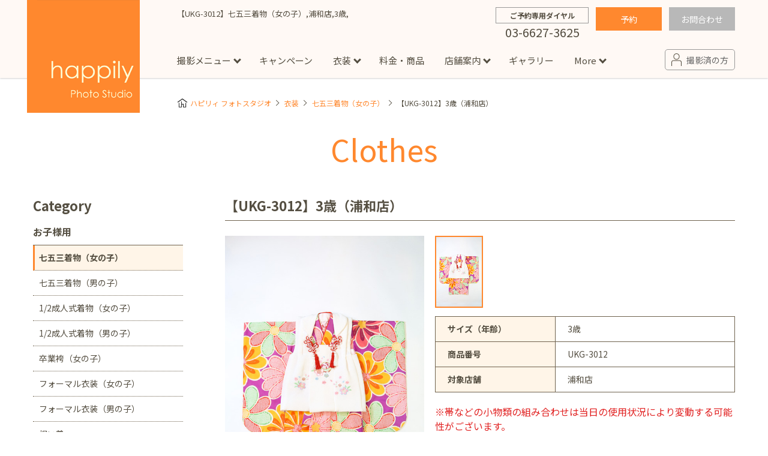

--- FILE ---
content_type: text/html; charset=UTF-8
request_url: https://www.happilyphoto.jp/clothes/girlskimono/588749/
body_size: 35828
content:
<!DOCTYPE html>
<html lang="ja">
<head>
<meta http-equiv="content-type" content="text/html; charset=utf-8">
<title>【UKG-3012】七五三着物（女の子）,浦和店,3歳, - ハピリィフォトスタジオ</title>
<meta name="viewport" content="width=device-width, initial-scale=1, maximum-scale=1">
<meta name="format-detection" content="telephone=no">
<meta name="apple-mobile-web-app-title" content="happily photo studio">
<link rel="icon" type="image/x-icon" href="https://www.happilyphoto.jp/wp-content/themes/my-happilyphoto/images/common/favicon.ico">
<link rel="apple-touch-icon-precomposed" href="https://www.happilyphoto.jp/wp-content/themes/my-happilyphoto/images/common/icon_happily.png">
<link href="https://fonts.googleapis.com/css2?family=Noto+Sans+JP:wght@400;500;700&display=swap" rel="stylesheet">
<link rel="stylesheet" href="https://www.happilyphoto.jp/wp-content/themes/my-happilyphoto/style.css">
<link rel="stylesheet" href="https://www.happilyphoto.jp/wp-content/themes/my-happilyphoto/css/common/layout.css?v=20250813">
<link rel="stylesheet" href="https://www.happilyphoto.jp/wp-content/themes/my-happilyphoto/css/common/module.css?v=20251114">
<link rel="stylesheet" href="https://www.happilyphoto.jp/wp-content/themes/my-happilyphoto/css/storeformlist.css">
<link rel="stylesheet" href="https://www.happilyphoto.jp/wp-content/themes/my-happilyphoto/css/clothes.css?v=20190806">
<link rel="stylesheet" href="https://www.happilyphoto.jp/wp-content/themes/my-happilyphoto/css/slick.css?v=20180717">
<script type="text/javascript" src="https://www.happilyphoto.jp/wp-content/themes/my-happilyphoto/js/jquery-3.2.1.min.js" charset="UTF-8"></script>
<script type="text/javascript" src="https://www.happilyphoto.jp/wp-content/themes/my-happilyphoto/js/ui.js?v=20250813" charset="UTF-8"></script>

<script type="text/javascript" src="https://www.happilyphoto.jp/wp-content/themes/my-happilyphoto/js/clothes.js?v=20180530" charset="UTF-8"></script>
<script type="text/javascript" src="https://www.happilyphoto.jp/wp-content/themes/my-happilyphoto/js/jquery.elevatezoom.js" charset="UTF-8"></script>
<script type="text/javascript" src="https://www.happilyphoto.jp/wp-content/themes/my-happilyphoto/js/slick.js" charset="UTF-8"></script>
<script type="text/javascript" src="https://www.happilyphoto.jp/wp-content/themes/my-happilyphoto/js/openYTMovie.js?v=20191127" charset="UTF-8"></script>
<!-- All in One SEO Pack 2.3.16 by Michael Torbert of Semper Fi Web Design[108,115] -->
<link rel="canonical" href="https://www.happilyphoto.jp/clothes/girlskimono/588749/" />
<!-- /all in one seo pack -->
<link rel='dns-prefetch' href='//s.w.org' />
<link rel='stylesheet' id='contact-form-7-css'  href='https://www.happilyphoto.jp/wp-content/plugins/contact-form-7/includes/css/styles.css?ver=5.0.1' type='text/css' media='all' />
<link rel='stylesheet' id='contact-form-7-confirm-css'  href='https://www.happilyphoto.jp/wp-content/plugins/contact-form-7-add-confirm/includes/css/styles.css?ver=5.1' type='text/css' media='all' />
<link rel='stylesheet' id='mts_simple_booking_front-css'  href='https://www.happilyphoto.jp/wp-content/plugins/mts-simple-booking/css/mtssb-front.css?ver=4.8' type='text/css' media='all' />
<script type='text/javascript' src='https://www.happilyphoto.jp/wp-includes/js/jquery/jquery.js?ver=1.12.4'></script>
<script type='text/javascript' src='https://www.happilyphoto.jp/wp-includes/js/jquery/jquery-migrate.min.js?ver=1.4.1'></script>
<link rel='https://api.w.org/' href='https://www.happilyphoto.jp/wp-json/' />
<link rel="EditURI" type="application/rsd+xml" title="RSD" href="https://www.happilyphoto.jp/xmlrpc.php?rsd" />
<link rel="wlwmanifest" type="application/wlwmanifest+xml" href="https://www.happilyphoto.jp/wp-includes/wlwmanifest.xml" /> 
<link rel='prev' title='【CNG-120-015】女の子用衣装,港北センター北店,120cm,130cm,' href='https://www.happilyphoto.jp/clothes/girls/588734/' />
<link rel='next' title='【YG-120_140-002】女の子用衣装,横浜みなとみらい店,140cm,120cm,130cm,' href='https://www.happilyphoto.jp/clothes/girls/588752/' />
<meta name="generator" content="WordPress 4.8" />
<link rel='shortlink' href='https://www.happilyphoto.jp/?p=588749' />
<link rel="alternate" type="application/json+oembed" href="https://www.happilyphoto.jp/wp-json/oembed/1.0/embed?url=https%3A%2F%2Fwww.happilyphoto.jp%2Fclothes%2Fgirlskimono%2F588749%2F" />
<link rel="alternate" type="text/xml+oembed" href="https://www.happilyphoto.jp/wp-json/oembed/1.0/embed?url=https%3A%2F%2Fwww.happilyphoto.jp%2Fclothes%2Fgirlskimono%2F588749%2F&#038;format=xml" />
<script type="application/ld+json">{"@context": "https://schema.org",
"@type": "BreadcrumbList",
"itemListElement" : [
    {
        "@type": "ListItem",
        "position": 1,
        "name": "happily\u30d5\u30a9\u30c8\u30b9\u30bf\u30b8\u30aa",
        "item": "https://www.happilyphoto.jp/"
    },
    {
        "@type": "ListItem",
        "position": 2,
        "name": "\u8863\u88c5",
        "item": "https://www.happilyphoto.jp/clothes/"
    },
    {
        "@type": "ListItem",
        "position": 3,
        "name": "\u4e03\u4e94\u4e09\u7740\u7269\uff08\u5973\u306e\u5b50\uff09",
        "item": "https://www.happilyphoto.jp/clothes/girlskimono/"
    },
    {
        "@type": "ListItem",
        "position": 4,
        "name": "\u3010UKG-3012\u3011\u4e03\u4e94\u4e09\u7740\u7269\uff08\u5973\u306e\u5b50\uff09,\u6d66\u548c\u5e97,3\u6b73,",
        "item": "https://www.happilyphoto.jp/clothes/girlskimono/588749/"
    }
]}</script><link rel="stylesheet" href="https://www.happilyphoto.jp/wp-content/themes/my-happilyphoto/css/wp-control.css">


<!--[if lt IE 9]>
<script type="text/javascript" src="http://html5shim.googlecode.com/svn/trunk/html5.js"></script>
<![endif]-->

<!-- Google Tag Manager -->
<script>(function(w,d,s,l,i){w[l]=w[l]||[];w[l].push({'gtm.start':
new Date().getTime(),event:'gtm.js'});var f=d.getElementsByTagName(s)[0],
j=d.createElement(s),dl=l!='dataLayer'?'&l='+l:'';j.async=true;j.src=
'https://www.googletagmanager.com/gtm.js?id='+i+dl;f.parentNode.insertBefore(j,f);
})(window,document,'script','dataLayer','GTM-WGMDB6');</script>
<!-- End Google Tag Manager -->

</head>

<body>
<!-- Google Tag Manager (noscript) -->
<noscript><iframe src="https://www.googletagmanager.com/ns.html?id=GTM-WGMDB6"
height="0" width="0" style="display:none;visibility:hidden"></iframe></noscript>
<!-- End Google Tag Manager (noscript) -->
<!-- [ ****** Header ****** ] -->
<header id="mainHeadOut">

<div id="mainHead">
<h1 id="topTtl">




【UKG-3012】七五三着物（女の子）,浦和店,3歳,</h1>
<div class="siteLogo"><a href="https://www.happilyphoto.jp/"><img src="https://www.happilyphoto.jp/wp-content/themes/my-happilyphoto/images/common/img_logo.png" alt="happily Photo Studio"></a></div>

<div class="topContactArea">


<div class="wrapTopTel">
<p class="TopTelTxt">ご予約専用ダイヤル</p>
<p class="TopTelNum">03-6627-3625</p>
</div>

<div class="wrapTopRes">
<a href="https://reserve.happilyphoto.jp/" class="btnRes">予約</a>

<a href="https://www.happilyphoto.jp/inquiry/" class="btnInq">お問合わせ</a>
</div>

</div><!-- // .topContactArea -->

<nav class="mainNav" id="mainNav">
<ul class="glovalNav">
<li><a href="https://www.happilyphoto.jp/">トップ</a></li>

<li class="subLink pc_dbn">
<p>撮影メニュー</p>
<!-- subMenuArea -->
<div class="subMenuArea">
<div class="inner">
<dl class="wrapSubMenu mB_20">
<dt class="ttlSubMenu"><a href="https://www.happilyphoto.jp/situation/">スタジオ撮影</a></dt>
<dd>
<ul class="subMenuLst">
<li><a href="https://www.happilyphoto.jp/situation/sg/">七五三</a></li>
<li><a href="https://www.happilyphoto.jp/situation/bd/">誕生日</a></li>
<li><a href="https://www.happilyphoto.jp/situation/om/">お宮参り</a></li>
<li><a href="https://www.happilyphoto.jp/situation/hy/">お食い初め・百日祝い</a></li>
<li><a href="https://www.happilyphoto.jp/situation/hb/">ハーフバースデー</a></li>
<li><a href="https://www.happilyphoto.jp/situation/sk/">節句</a></li>
<li><a href="https://www.happilyphoto.jp/situation/ny/">入園・入学／卒園・卒業</a></li>
<li><a href="https://www.happilyphoto.jp/situation/hs/">1/2成人式（ハーフ成人式）</a></li>
<li><a href="https://www.happilyphoto.jp/situation/sc/">成人式フォト</a></li>
<li><a href="https://www.happilyphoto.jp/situation/mt/">マタニティフォト</a></li>
<li><a href="https://www.happilyphoto.jp/situation/fa/">家族写真</a></li>
<li><a href="https://www.happilyphoto.jp/situation/sn/">シニアフォト</a></li>
<li><a href="https://www.happilyphoto.jp/situation/pt/">ペット撮影</a></li>
</ul>
</dd>
</dl>
<dl class="wrapSubMenu">
<dt class="ttlSubMenu"><a href="https://www.happilyphoto.jp/location/">出張撮影</a></dt>
<dd>
<ul class="subMenuLst">
<li><a href="https://www.happilyphoto.jp/location/sg/">七五三</a></li>
<li><a href="https://www.happilyphoto.jp/location/om/">お宮参り</a></li>
<li><a href="https://www.happilyphoto.jp/location/ny/">入園・入学／卒園・卒業</a></li>
<li><a href="https://www.happilyphoto.jp/location/fa/">ファミリーフォト</a></li>
<li><a href="https://www.happilyphoto.jp/location/bd/">誕生日</a></li>
<li><a href="https://www.happilyphoto.jp/location/pr/">プロフィール写真・宣材写真</a></li>
</ul>
<ul class="subMenuLst">
<li><a href="https://www.happilyphoto.jp/locationreport/">出張撮影レポート</a></li>
</ul>
</dd>
</dl>
</div>
</div>
<!-- subMenuArea -->
</li>
<li class="pc_dbn"><a href="https://www.happilyphoto.jp/campaign/">キャンペーン</a></li>

<li class="dIB_sp"><a href="https://www.happilyphoto.jp/about/">happilyとは</a></li>
<li class="dIB_sp"><a href="https://www.happilyphoto.jp/situation/">撮影メニュー</a></li>
<li class="dIB_sp"><a href="https://www.happilyphoto.jp/campaign/">キャンペーン</a></li>

<li class="subLink">
<a href="https://www.happilyphoto.jp/clothes/">衣装</a>
<!-- subMenuArea -->
<div class="subMenuArea">
<div class="inner">
<dl class="wrapSubMenu wrapSubShop">
<dt class="ttlSubMenu"><a href="https://www.happilyphoto.jp/clothes/">Clothes</a></dt>
<dd>
<p class="ttlShopName">お子様用</p>
<ul class="subMenuLst">
<li><a href="https://www.happilyphoto.jp/clothes/girlskimono/">七五三着物(女の子)</a></li>
<li><a href="https://www.happilyphoto.jp/clothes/boyskimono/">七五三着物(男の子)</a></li>
<li><a href="https://www.happilyphoto.jp/clothes/girlshalfkimono/">1/2成人式着物(女の子)</a></li>
<li><a href="https://www.happilyphoto.jp/clothes/boyshalfkimono/">1/2成人式着物(男の子)</a></li>
<li><a href="https://www.happilyphoto.jp/clothes/girlshakama/">卒業袴(女の子)</a></li>
<li><a href="https://www.happilyphoto.jp/clothes/girlsformal/">フォーマル衣装(女の子)</a></li>
<li><a href="https://www.happilyphoto.jp/clothes/boysformal/">フォーマル衣装(男の子)</a></li>
<li><a href="https://www.happilyphoto.jp/clothes/babykimono/">祝い着</a></li>
<li><a href="https://www.happilyphoto.jp/clothes/girls/">女の子用衣装</a></li>
<li><a href="https://www.happilyphoto.jp/clothes/boys/">男の子用衣装</a></li>
</ul>
<p class="ttlShopName">大人用</p>
<ul class="subMenuLst">
<li><a href="https://www.happilyphoto.jp/clothes/adultskimono/">着物</a></li>
<li><a href="https://www.happilyphoto.jp/clothes/maternity/">マタニティ用ドレス</a></li>
</ul>
</dd>
</dl>
</div>
</div>
<!-- subMenuArea -->
</li>

<li><a href="https://www.happilyphoto.jp/price/">料金・商品</a></li>

<li class="subLink">
<a href="https://www.happilyphoto.jp/store/">店舗案内</a>
<!-- subMenuArea -->
<div class="subMenuArea">
<div class="inner">
<dl class="wrapSubMenu">
<dt class="ttlSubMenu"><a href="https://www.happilyphoto.jp/store/">Store</a></dt>
<dd>
<p class="ttlShopName">東京都</p>
<ul class="subMenuLst">
<li><a href="https://www.happilyphoto.jp/store/jiyugaoka/">自由が丘店</a></li>
<li><a href="https://www.happilyphoto.jp/store/hiroo/">広尾店</a></li>
<li><a href="https://www.happilyphoto.jp/store/luxekachidoki/">勝どき店</a></li>
<li><a href="https://www.happilyphoto.jp/store/kichijoji/">吉祥寺店</a></li>
<li><a href="https://www.happilyphoto.jp/store/tamadairanomori/">イオンモール多摩平の森店</a></li>
<li><a href="https://www.happilyphoto.jp/store/nishiarai/">西新井店</a></li>
<li><a href="https://www.happilyphoto.jp/store/popup-omotesando/">【期間限定】表参道店</a></li>
</ul>
<p class="ttlShopName">神奈川県</p>
<ul class="subMenuLst">
<li><a href="https://www.happilyphoto.jp/store/minatomirai/">横浜みなとみらい店</a></li>
<li><a href="https://www.happilyphoto.jp/store/sagamiono/">ボーノ相模大野店</a></li>
<li><a href="https://www.happilyphoto.jp/store/fujisawa/">ミスターマックス湘南藤沢店</a></li>
<li><a href="https://www.happilyphoto.jp/store/centerkita/">港北センター北店</a></li>
</ul>
<p class="ttlShopName">千葉県</p>
<ul class="subMenuLst">
<li><a href="https://www.happilyphoto.jp/store/luxeshinmatsudo/">新松戸店</a></li>
<li><a href="https://www.happilyphoto.jp/store/yachiyo/">八千代緑が丘店</a></li>
<li><a href="https://www.happilyphoto.jp/store/kashiwanoha/">柏の葉店</a></li>
</ul>
<p class="ttlShopName">埼玉県</p>
<ul class="subMenuLst">
<li><a href="https://www.happilyphoto.jp/store/kawaguchi/">川口店</a></li>
<li><a href="https://www.happilyphoto.jp/store/urawa/">浦和店</a></li>
<li><a href="https://www.happilyphoto.jp/store/ageo/">アリオ上尾店</a></li>
</ul>
<p class="ttlShopName">茨城県</p>
<ul class="subMenuLst">
<li><a href="https://www.happilyphoto.jp/store/tsukubagakuennomori/">つくば学園の森店</a></li>
</ul>
<p class="ttlShopName">静岡県</p>
<ul class="subMenuLst">
<li><a href="https://www.happilyphoto.jp/store/hamakita/">サンストリート浜北店</a></li>
</ul>
<p class="ttlShopName">愛知県</p>
<ul class="subMenuLst">
<li><a href="https://www.happilyphoto.jp/store/toyotajosui/">豊田浄水店</a></li>
<li><a href="https://www.happilyphoto.jp/store/kasugai/">春日井店</a></li>
</ul>
<p class="ttlShopName">大阪府</p>
<ul class="subMenuLst">
<li><a href="https://www.happilyphoto.jp/store/tezukayama/">帝塚山店</a></li>
</ul>
<p class="ttlShopName">福岡県</p>
<ul class="subMenuLst">
<li><a href="https://www.happilyphoto.jp/store/fukuokanishi/">福岡西店</a></li>
</ul>
</dd>
</dl>
</div>
</div>
<!-- subMenuArea -->
</li>

<li class="pc_dbn"><a href="https://www.happilyphoto.jp/gallery/">ギャラリー</a></li>

<li class="subLink pc_dbn">
<p>More</p>
<!-- subMenuArea -->
<div class="subMenuArea">
<div class="inner">
<dl class="wrapSubMenu">
<dt class="ttlSubMenu"><p>More</p>
<dd>
<ul class="subMenuLst">
<li><a href="https://www.happilyphoto.jp/about/">happilyとは</a></li>
<li><a href="https://www.happilyphoto.jp/flow/">予約から撮影までの流れ</a></li>
<li><a href="https://www.happilyphoto.jp/event/">イベント撮影</a></li>
<li><a href="https://www.happilyphoto.jp/faq/">よくある質問</a></li>
<li><a href="https://www.happilyphoto.jp/news/">お知らせ</a></li>
<li><a href="https://www.happilyphoto.jp/column/">コラム</a></li>

<!--
<li><a href="[url]/event/">イベント</a></li>
<li><a href="[url]/studiophoto/">スタジオ写真</a></li>
<li><a href="[url]/column/">コラム</a></li>
-->

</ul>
</dd>
</dl>
</div>
</div>
<!-- subMenuArea -->
</li>

<li class="dIB_sp"><a href="https://www.happilyphoto.jp/gallery/">ギャラリー</a></li>
<li class="dIB_sp"><a href="https://www.happilyphoto.jp/faq/">よくある質問</a></li>
<li class="dIB_sp"><a href="https://www.happilyphoto.jp/flow/">予約から撮影の流れ</a></li>
<li class="dIB_sp"><a href="https://www.happilyphoto.jp/news/">お知らせ</a></li>
<li class="dIB_sp"><a href="https://www.happilyphoto.jp/event/">イベント撮影</a></li>
<li class="dIB_sp"><a href="https://www.happilyphoto.jp/location/">出張撮影</a></li>
<li class="dIB_sp"><a href="https://www.happilyphoto.jp/locationreport/">出張撮影レポート</a></li>
<li class="dIB_sp"><a href="https://www.happilyphoto.jp/column/">コラム</a></li>

</ul>

<div class="headSnsArea">
<div class="tACenter mB_50sp30 sp_dbn"><a href="https://www.happilyphoto.jp/reserve/" class="ttlTopSubTxt2">ご予約はこちら</a></div>
<p class="spMenuTtl">happily公式アカウント</p>

<div class="navSnsArea">
<div class="subTxt">公式LINE限定で<br>お得なクーポン配布中♪</div>
<div class="lstSnsIcon">
<a href="https://lin.ee/enLlXjt" target="new" rel="noopener noreferrer"><img src="https://www.happilyphoto.jp/wp-content/uploads/2023/11/sns_icon-line.png" alt="line"></a>
<a href="https://www.instagram.com/happily_photo_studio.753.baby/" target="new" rel="noopener noreferrer"><img src="https://www.happilyphoto.jp/wp-content/themes/my-happilyphoto/images/common/sns_icon-insta.png" alt="instagram"></a>
<a href="https://www.facebook.com/happilyphotostudio/" target="new" rel="noopener noreferrer"><img src="https://www.happilyphoto.jp/wp-content/themes/my-happilyphoto/images/common/sns_icon-fb.png" alt="facebook"></a>
</div>
</div><!-- // navSnsArea -->

</div><!-- // wrapSpSnsArea -->

</nav>

<div class="secondMenu reArrange">
<a class="linkCustomer" href="https://www.happilyphoto.jp/customer/"><span class="txt">撮影済の方</span></a>
<!-- sp_menu --><span id="menuBtn"><span class="icon"></span><span class="txt">メニュー</span></span>
</div><!-- secondMenu -->



</div><!-- // mainHead -->

<ul class="subMenu">
<li><a href="https://www.happilyphoto.jp/campaign/">お得なプラン</a></li>
<li><a href="https://www.happilyphoto.jp/store/">店舗情報</a></li>
<li><a href="https://www.happilyphoto.jp/clothes/">衣装</a></li>
<li><span data-id="contact">お問い合わせ</span></li>
</ul>





<div data-id="contactArea">

<div class="contactWrap mB_30">
<p class="contactTtl">お電話の場合</p>
<p class="mB_10">些細なことでも是非お問い合わせください。</p>
<a href="tel:03-6627-3625" class="btnContact2"><span class="tel">03-6627-3625</span></a>
<p>受付時間：9:00～17:00（不定休）</p>
</div><!-- [ / .contactWrap] -->

<div class="contactWrap mB_30">
<p class="contactTtl">メールの場合</p>
<a href="https://www.happilyphoto.jp/inquiry" class="btnContact" rel="nofollow"><span class="mail">お問い合わせフォーム</span></a>
</div><!-- [ / .contactWrap] -->

<div class="contactWrap">
<p class="contactTtl">FAQ</p>
<p class="mB_10">お客様から寄せられるよくある質問を掲載しています。<br>お問い合わせの前にまずはご確認ください。</p>
<a href="https://www.happilyphoto.jp/faq" class="btnContact" rel="nofollow">よくある質問</a>
</div><!-- [ / .contactWrap] -->

<div data-id="MenuClose">閉じる</div>

</div><!-- [ / #contactArea] -->


</header>
<!-- [ ****** // Header ****** ] -->


<div id="bgOver"></div>
<div id="subContainer">
<div class="wrapper">


<!-- #breadCrumbLst -->
<div id="breadCrumbLst" class="rcrumbs">



<ul>
<li><a href="https://www.happilyphoto.jp/">ハピリィ フォトスタジオ</a></li>
<li><a href="https://www.happilyphoto.jp/clothes/">衣装</a></li>
<li><a href="https://www.happilyphoto.jp/clothes/girlskimono/">七五三着物（女の子）</a></li>
<li>【UKG-3012】3歳（浦和店）</li>
</ul>
</div>
<!-- #breadCrumbLst -->

<section class="wrapClothes">

<h2 class="ttlTop02">Clothes</h2>


<section class="lstClothArea mB_50sp30">
<h3 class="ttlConMiddle">

<!-- 追加してみた分 -->
<!-- 追加してみた分　ここまで -->

【UKG-3012】3歳（浦和店）</h3>

<article class="wrapDtl">

<div class="sideImg">

<ul id="clothesMain">
<li><img src="https://www.happilyphoto.jp/wp-content/uploads/2017/11/OKG0229-5.jpg" alt=""></li>
</ul>

</div><!-- //.sideImg -->

<div class="sideExe">

<ul id="clothesThum">
<li><img src="https://www.happilyphoto.jp/wp-content/uploads/2017/11/OKG0229-5.jpg" alt=""></li>
</ul>

<table class="cateSearch">

<tr>
<th>
サイズ（年齢）</th>
<td>
3歳</td>
</tr>
<tr>
<th>商品番号</th>
<td>
UKG-3012</td>
</tr>
<tr>
<th>対象店舗</th>
<td>
浦和店</td>
</tr>
</table>



<p class="mT_20">
<span class="fCRed">※帯などの小物類の組み合わせは当日の使用状況により変動する可能性がございます。</span><br>
※お着物は撮影当日（ご来店後）にお決めいただいております。<br>
※当日の撮影状況や衣装の状態によってご用意できない着物もございます。<br>
※ご希望のお着物がある場合は【お取り置き料3,850円】にてご指定いただけます。<br>
尚、お取り置きは着物のみとなり、帯・帯上げ・しごき・帯締め等の小物類はご指定いただけませんのでご注意ください。<br>
ご希望の際は予めメールにてお申込みください。<br>
<a href="https://www.happilyphoto.jp/inquiry/">https://www.happilyphoto.jp/inquiry/</a><br>
※プレミアム衣装での【お参り用着物レンタル】はおこなっておりません。<br>
<br>
<span class="fWBold">【プレミアム衣装について】</span><br>
プレミアム衣装着用時には1家族様当たり、以下の料金を頂戴しております。<br>
<span class="dB dB_sp mT_5 pcBrNone">GOLDランク：4,400円　<br>通常衣装に加えて「GOLD」「SILVER」の衣装をお選びいただけます。</span>
<span class="dB dB_sp mT_5 pcBrNone">SILVERランク：3,520円　<br>通常衣装に加えて「SILVER」の衣装をお選びいただけます。</span></p>


</div><!-- //.sideExe -->

<!-- //.wrapDtl_1 --></article>

<div class="mB_50sp30">
<section class="otherClothes">
<h4 class="sttl">七五三着物（女の子）［3歳］（浦和店）</h4>

<ul class="lstConCloth">







<li><a href="https://www.happilyphoto.jp/clothes/girlskimono/693194/">
<span class="wrapClothImg">
<!-- 追加してみた分 位置情報追加 -->
<span class="mark type_x right">GOLD</span><!-- 追加してみた分　ここまで -->
<img src="https://www.happilyphoto.jp/wp-content/uploads/2024/09/original_hanaemi_3g_304452.jpg" alt="">
<span class="clothShopName shop_urawa">浦和店</span>
</span>
</a></li>



<li><a href="https://www.happilyphoto.jp/clothes/girlskimono/501955/">
<span class="wrapClothImg">
<!-- 追加してみた分 位置情報追加 -->
<!-- 追加してみた分　ここまで -->
<img src="https://www.happilyphoto.jp/wp-content/uploads/2021/09/URG3008.jpg" alt="">
<span class="clothShopName shop_urawa">浦和店</span>
</span>
</a></li>



<li><a href="https://www.happilyphoto.jp/clothes/girlskimono/501859/">
<span class="wrapClothImg">
<!-- 追加してみた分 位置情報追加 -->
<span class="mark type_x right">GOLD</span><!-- 追加してみた分　ここまで -->
<img src="https://www.happilyphoto.jp/wp-content/uploads/2021/09/URG3002.jpg" alt="">
<span class="clothShopName shop_urawa">浦和店</span>
</span>
</a></li>



<li><a href="https://www.happilyphoto.jp/clothes/girlskimono/501843/">
<span class="wrapClothImg">
<!-- 追加してみた分 位置情報追加 -->
<!-- 追加してみた分　ここまで -->
<img src="https://www.happilyphoto.jp/wp-content/uploads/2021/09/URG3001.jpg" alt="">
<span class="clothShopName shop_urawa">浦和店</span>
</span>
</a></li>



<li><a href="https://www.happilyphoto.jp/clothes/girlskimono/588749/">
<span class="wrapClothImg">
<!-- 追加してみた分 位置情報追加 -->
<!-- 追加してみた分　ここまで -->
<img src="https://www.happilyphoto.jp/wp-content/uploads/2017/11/OKG0229-4.jpg" alt="">
<span class="clothShopName shop_urawa">浦和店</span>
</span>
</a></li>

</ul>

</section><!-- otherClothes -->

<div class="mT_40sp20 tACenter"><a href="https://www.happilyphoto.jp/clothes//" class="btnCmn02 mR_40spmB_20">一覧に戻る</a><a href="https://www.happilyphoto.jp/clothes/" class="btnCmn02">衣装トップに戻る</a></div>
</div>


<style>
@media only screen and (min-width:640px){
    .bnrsList li {
        margin:0 50px 20px 0 ;
    }

    .bnrsList li:nth-child(2n){margin-right: 0;}
    .bnrsList li:nth-last-child(-n+2){margin-bottom: 0;}
}

</style>
<div class="bnrLinksArea">
<ul class="bnrsList">

<li><a href="https://www.happilyphoto.jp/campaign/set_2102/"><img src="https://www.happilyphoto.jp/wp-content/uploads/2026/01/thumb_770_350-1.jpg" alt="新春フォトキャンペーン"></a></li>

<li><a href="https://www.happilyphoto.jp/campaign/753set2006/"><img src="https://www.happilyphoto.jp/wp-content/uploads/2026/01/thumb_770_350-2.jpg" alt="七五三キャンペーン"></a></li>
</ul>
<!-- / .bannerLinksArea --></div>

</section>
<!-- cloth -->


<div class="sideMenuArea">
<p class="ttlSideCate">Category</p>


<dl class="sideMenuLink">
<dt>お子様用</dt>
<dd>
<ul class="lst">
<li><a href="https://www.happilyphoto.jp/clothes/girlskimono/" class="current">七五三着物（女の子）</a></li>
<li><a href="https://www.happilyphoto.jp/clothes/boyskimono/">七五三着物（男の子）</a></li>
<li><a href="https://www.happilyphoto.jp/clothes/girlshalfkimono/">1/2成人式着物（女の子）</a></li>
<li><a href="https://www.happilyphoto.jp/clothes/boyshalfkimono/">1/2成人式着物（男の子）</a></li>
<li><a href="https://www.happilyphoto.jp/clothes/girlshakama/">卒業袴（女の子）</a></li>

<li><a href="https://www.happilyphoto.jp/clothes/girlsformal/">フォーマル衣装（女の子）</a></li>
<li><a href="https://www.happilyphoto.jp/clothes/boysformal/">フォーマル衣装（男の子）</a></li>

<li><a href="https://www.happilyphoto.jp/clothes/babykimono/">祝い着</a></li>
<li><a href="https://www.happilyphoto.jp/clothes/girls/">女の子用衣装</a></li>
<li><a href="https://www.happilyphoto.jp/clothes/boys/">男の子用衣装</a></li>
</ul>
</dd>
<dt>大人用</dt>
<dd>
<ul class="lst">
<li><a href="https://www.happilyphoto.jp/clothes/adultskimono/">着物</a></li>
<li><a href="https://www.happilyphoto.jp/clothes/maternity/">マタニティ用ドレス</a></li>

</ul>
</dd>
</dl>
</div>

</section><!-- wrapClothes -->


<div class="clear">
<dl class="btmMenuPlan">
<dt><a href="https://www.happilyphoto.jp/situation/">写真撮影メニュー</a></dt>
<dd>
<ul class="btmShopLst">
<li><a href="https://www.happilyphoto.jp/situation/sg/">七五三</a></li>
<li><a href="https://www.happilyphoto.jp/situation/bd/">誕生日</a></li>
<li><a href="https://www.happilyphoto.jp/situation/om/">お宮参り</a></li>
<li><a href="https://www.happilyphoto.jp/situation/hy/">お食い初め・百日祝い</a></li>
<li><a href="https://www.happilyphoto.jp/situation/hb/">ハーフバースデー</a></li>
<li><a href="https://www.happilyphoto.jp/situation/sk/">節句</a></li>
<li><a href="https://www.happilyphoto.jp/situation/ny/">入園・入学 / 卒園・卒業</a></li>
<li><a href="https://www.happilyphoto.jp/situation/hs/">1/2成人式（ハーフ成人式）</a></li>
<li><a href="https://www.happilyphoto.jp/situation/sc/">成人式フォト</a></li>
<li><a href="https://www.happilyphoto.jp/situation/mt/">マタニティフォト</a></li>
<li><a href="https://www.happilyphoto.jp/situation/fa/">家族写真</a></li>
<li><a href="https://www.happilyphoto.jp/situation/sn/">シニアフォト</a></li>
<li><a href="https://www.happilyphoto.jp/situation/pt/">ペット撮影</a></li>
</ul>
</dd>

<dt><a href="https://www.happilyphoto.jp/store/">店舗</a></dt>
<dd>
<ul class="btmShopLst">
<li><a href="https://www.happilyphoto.jp/store/jiyugaoka/">自由が丘店</a></li>
<li><a href="https://www.happilyphoto.jp/store/kichijoji/">吉祥寺店</a></li>
<li><a href="https://www.happilyphoto.jp/store/hiroo/">広尾店</a></li>
<li><a href="https://www.happilyphoto.jp/store/luxekachidoki/">勝どき店</a></li>
<li><a href="https://www.happilyphoto.jp/store/tamadairanomori/">イオンモール多摩平の森店</a></li>
<li><a href="https://www.happilyphoto.jp/store/nishiarai/">西新井店</a></li>
<li><a href="https://www.happilyphoto.jp/store/minatomirai/">横浜みなとみらい店</a></li>
<li><a href="https://www.happilyphoto.jp/store/sagamiono/">ボーノ相模大野店</a></li>
<li><a href="https://www.happilyphoto.jp/store/fujisawa/">ミスターマックス湘南藤沢店</a></li>
<li><a href="https://www.happilyphoto.jp/store/centerkita/">港北センター北店</a></li>
<li><a href="https://www.happilyphoto.jp/store/luxeshinmatsudo/">新松戸店</a></li>
<li><a href="https://www.happilyphoto.jp/store/yachiyo/">八千代緑が丘店</a></li>
<li><a href="https://www.happilyphoto.jp/store/kashiwanoha/">柏の葉店</a></li>
<li><a href="https://www.happilyphoto.jp/store/kawaguchi/">川口店</a></li>
<li><a href="https://www.happilyphoto.jp/store/urawa/">浦和店</a></li>
<li><a href="https://www.happilyphoto.jp/store/ageo/">アリオ上尾店</a></li>
<li><a href="https://www.happilyphoto.jp/store/tsukubagakuennomori/">つくば学園の森店</a></li>
<li><a href="https://www.happilyphoto.jp/store/hamakita/">サンストリート浜北店</a></li>
<li><a href="https://www.happilyphoto.jp/store/toyotajosui/">豊田浄水店</a></li>
<li><a href="https://www.happilyphoto.jp/store/kasugai/">春日井店</a></li>
<li><a href="https://www.happilyphoto.jp/store/tezukayama/">帝塚山店</a></li>
<li><a href="https://www.happilyphoto.jp/store/fukuokanishi/">福岡西店</a></li>


</ul>
</dd>

<dt><a href="https://www.happilyphoto.jp/event/">イベント</a></dt>
<dd>
<ul class="btmShopLst">
<li><a href="https://www.happilyphoto.jp/event/evcategory/audition/">キッズオーディション</a></li>
<li><a href="https://www.happilyphoto.jp/event/evcategory/photosession/">撮影会</a></li>
<li><a href="https://www.happilyphoto.jp/event/evcategory/workshop/">ワークショップ</a></li>
</ul>
</dd>


<dt><a href="https://www.happilyphoto.jp/column/">コラム</a></dt>
<dd>
<ul class="btmShopLst">
<li><a href="https://www.happilyphoto.jp/column/?plan=plan_sg">七五三</a></li>
<li><a href="https://www.happilyphoto.jp/column/?plan=plan_bd">誕生日</a></li>
<li><a href="https://www.happilyphoto.jp/column/?plan=plan_om">お宮参り</a></li>
<li><a href="https://www.happilyphoto.jp/column/?plan=plan_hy">お食い初め・百日祝い</a></li>
<li><a href="https://www.happilyphoto.jp/column/?plan=plan_nb">ニューボーンフォト</a></li>
<li><a href="https://www.happilyphoto.jp/column/?plan=plan_hb">ハーフバースデー</a></li>
<li><a href="https://www.happilyphoto.jp/column/?plan=plan_sk">節句</a></li>
<li><a href="https://www.happilyphoto.jp/column/?plan=plan_ny">入園・入学／卒園・卒業</a></li>
<li><a href="https://www.happilyphoto.jp/column/?plan=plan_mt">マタニティフォト</a></li>
<li><a href="https://www.happilyphoto.jp/column/?plan=plan_fa">家族写真</a></li>
</ul>
</dd>

<dt><a href="https://www.happilyphoto.jp/locationreport/">出張撮影レポート</a></dt>
<dd>
<ul class="btmShopLst">
<li><a href="https://www.happilyphoto.jp/locationreport/?plan=plan_om">お宮参り</a></li>
<li><a href="https://www.happilyphoto.jp/locationreport/?plan=plan_sg">七五三</a></li>
</ul>
</dd>

<dt><a href="https://www.happilyphoto.jp/rental/">着物レンタル</a></dt>

</dl>

<div class="wrapMarks">
<div class="sideMarks"><a href="http://privacymark.jp/" target="_blank" rel="noopener noreferrer"><img src="https://www.happilyphoto.jp/wp-content/themes/my-happilyphoto/images/common/img_privacymark.gif" alt="たいせつにします プライバシー プライバシーマーク 10740089"></a><br>当社は<br>プライバシーマーク<br>取得企業です</div>


<div class="footerSnsArea">
<a href="https://lin.ee/enLlXjt" target="_blank" rel="noopener noreferrer"><img src="https://www.happilyphoto.jp/wp-content/uploads/2023/11/sns_icon-line.png" alt="line"></a>
<a href="https://www.instagram.com/happily_photo_studio.753.baby/" target="_blank" rel="noopener noreferrer"><img src="https://www.happilyphoto.jp/wp-content/themes/my-happilyphoto/images/common/sns_icon-insta.png" alt="instagram"></a>
<a href="https://www.facebook.com/happilyphotostudio/" target="_blank" rel="noopener noreferrer"><img src="https://www.happilyphoto.jp/wp-content/themes/my-happilyphoto/images/common/sns_icon-fb.png" alt="facebook"></a>
</div><!-- .footerSnsArea -->

</div><!-- // .wrapMarks -->
</div><!-- // .clear -->
</div><!-- // .wrapper -->
</div><!-- // #container -->


<!-- [ ****** Footer ****** ] -->
<footer id="footer">
<div class="footerLink mB_10">
<a href="https://www.happilyphoto.jp/">Top</a>
<a href="https://www.happilyphoto.jp/about/">happilyとは</a>
<a href="https://www.happilyphoto.jp/company/">会社情報</a>

<a href="https://www.happilyphoto.jp/privacy/" onclick="window.open(this.getAttribute('href'), 'apv', 'width=740, height=500, scrollbars=yes, toolbar=no, menubar=no, resizeble=yes').focus(); return false;" target="_blank">プライバシーポリシー</a>

<a href="https://www.happilyphoto.jp/agreement/" onclick="window.open(this.getAttribute('href'), 'apv', 'width=740, height=500, scrollbars=yes, toolbar=no, menubar=no, resizeble=yes').focus(); return false;" target="_blank">利用規約</a>

<a href="https://www.happilyphoto.jp/inquiry/">お問い合わせ</a>

<a href="https://www.happilyphoto.jp/trade/" onclick="window.open(this.getAttribute('href'), 'apv', 'width=740, height=500, scrollbars=yes, toolbar=no, menubar=no, resizeble=yes').focus(); return false;" target="_blank"><span class="sTxt">特定商取引法に基づく表記</span></a>

<a href="https://www.happilyphoto.jp/customer-harassment/" onclick="window.open(this.getAttribute('href'), 'apv', 'width=740, height=500, scrollbars=yes, toolbar=no, menubar=no, resizeble=yes').focus(); return false;" target="_blank">カスタマーハラスメント方針</a>

<a href="https://www.happilyphoto.jp/sitemap/">サイトマップ</a>

</div>
<p class="copyTxt">Copyright (C) 2026 happily Inc. All Rights Reserved.</p>


<span id="pageTopBtn"><span></span></span>


<div class="footerReserveArea">
<a href="https://reserve.happilyphoto.jp/" class="reserveBtn"><span><span class="sTxt">24時間受付！</span><br>Web予約</span></a>
<a href="tel:03-6627-3625" class="tel">予約・相談</a>
<a href="https://www.happilyphoto.jp/store/" class="storeLst">店舗一覧</a>
</div><!-- / .footerReserveArea -->




</footer>







<script type='text/javascript'>
/* <![CDATA[ */
var wpcf7 = {"apiSettings":{"root":"https:\/\/www.happilyphoto.jp\/wp-json\/contact-form-7\/v1","namespace":"contact-form-7\/v1"},"recaptcha":{"messages":{"empty":"\u3042\u306a\u305f\u304c\u30ed\u30dc\u30c3\u30c8\u3067\u306f\u306a\u3044\u3053\u3068\u3092\u8a3c\u660e\u3057\u3066\u304f\u3060\u3055\u3044\u3002"}}};
/* ]]> */
</script>
<script type='text/javascript' src='https://www.happilyphoto.jp/wp-content/plugins/contact-form-7/includes/js/scripts.js?ver=5.0.1'></script>
<script type='text/javascript' src='https://www.happilyphoto.jp/wp-includes/js/jquery/jquery.form.min.js?ver=3.37.0'></script>
<script type='text/javascript' src='https://www.happilyphoto.jp/wp-content/plugins/contact-form-7-add-confirm/includes/js/scripts.js?ver=5.1'></script>
<script type='text/javascript' src='https://www.happilyphoto.jp/wp-includes/js/wp-embed.min.js?ver=4.8'></script>
</body>
</html>

--- FILE ---
content_type: text/css
request_url: https://www.happilyphoto.jp/wp-content/themes/my-happilyphoto/css/common/layout.css?v=20250813
body_size: 57131
content:
@charset "utf-8";
/* =================================================================================
 Reset
================================================================================= */
html{overflow-y:scroll;}body,h1,h2,h3,h4,h5,h6,p,ul,ol,li,dl,dt,dd,form{margin:0; padding:0;}h1,h2,h3,h4,h5,h6{font-size:100%;}ul,li{list-style:none;}img{border:none;vertical-align:bottom;-webkit-backface-visibility: hidden; }
a{color:#ff882e; text-decoration:none;}a:hover{text-decoration:none;transition: .8s;}
input[type=text],input[type=password],textarea,input[type=email],input[type=tel],input[type=number]{-webkit-appearance:none;height:35px;padding:5px;border:1px solid #6f624e;font-size:100%;box-shadow:none;-webkit-appearance: none;border-radius: 0;}

input[type=submit]{-webkit-appearance:none;border-radius: 0;}
@media only screen and (max-width:640px){
input[type=text],input[type=password],textarea,input[type=tel],input[type=email],input[type=number],select{height:35px;-webkit-box-sizing:border-box;box-sizing:border-box;}}
strong {font-weight:normal;}
table{border-collapse:collapse;}th{text-align:left;}
input[type=submit]{border:none;	cursor:pointer; font-size:14px;}input[type="radio"], input[type="checkbox"]{margin:0 5px 0 0; vertical-align:-1px;}
input:-ms-input-placeholder{color:#999;}
input[type="button"]{-webkit-appearance: none;}
input[type="number"]::-webkit-outer-spin-button,
input[type="number"]::-webkit-inner-spin-button {-webkit-appearance: none;margin: 0;}
input[type="number"] {-moz-appearance:textfield;}


/* ------- HTML5 ------ */
address,article,aside,figure,footer,header,hgroup,menu,nav,section{display:block;}figure{margin:0; padding:0;}[hidden], command, datalist, menu[type=context], rp, source{display:none;}

input[type="text"],input[type="password"],textarea,select,input[type="number"] {outline: none;}
/* EOF */

@media only screen and (min-width:640px){
	html{height:100%;}label:hover,select:hover{cursor: pointer;}
	select{height:35px;padding:5px;border:1px solid #6f624e;box-shadow:none; background-color:#fff !important;}
	input[type="text"]:focus,input[type="tel"]:focus,textarea:focus,input[type="email"]:focus,input[type="password"]:focus,input[type="number"]:focus{border:1px solid #ff882e !important;outline: 0;background-color:#fff;}
}

/* =================================================================================
 Layout
================================================================================= */
body {
	font-size:14px;
    font-family: 'Noto Sans JP', sans-serif;
    min-width: 360px;
	line-height:1.5;
	background: #fff;
	color:#544e41;
	text-align:left;
	-webkit-text-size-adjust: 100%;/*iPhone自動フォント調整機能解除*/
}

#container .wrapper{
	position: relative;
	width:100%;
	padding: 20px 15px 50px;
	box-sizing: border-box;
}

#subContainer{margin-top: 133px;}

#subContainer .wrapper{
	position: relative;
	width:100%;
	padding: 20px 15px 50px;
	box-sizing: border-box;
}

@media only screen and (min-width:640px){
	body {
		font-size:16px;
		min-width:1190px;
	}

	#container .wrapper{
		width:1170px;
		margin: 0 auto;
		padding: 20px 10px 100px;
	}

	#subContainer{margin-top: 142px;}

	#subContainer .wrapper{
		width:1190px;
		margin: 0 auto ;
		padding: 30px 10px 100px;
	}

	#subContainer .subConSlim{
		width:980px;
		margin: 0 auto ;
	}

}

/* header
------------------------------------------------------- */
#mainHeadOut{
	width:100%;
	position:fixed;
	top:0;
	left: 0;
    min-width: 360px;
	z-index:6;
    background-color: #fff9f5;
	box-shadow: 0 0 3px #aaa;
}

#mainHead{
	position: relative;
	width:100%;
	height: 78px;
	padding: 0 ;
	box-sizing: border-box;
}

#mainHead .siteLogo{
	position: absolute;
	top: 0;
    left: 0;
    width:79px;
    z-index: 6;
}

#mainHead .siteLogo img{width:100%;}

#mainHead #topTtl {
    position: relative;
    margin-left: 79px;
    padding: 2px 10px;
    font-weight: normal;
    text-align: center;
    color: #fff;
    font-size: 9px;
    line-height: 18px;
    background: #6c5544;
    z-index: 7;
    overflow: hidden;
    white-space: nowrap;
}

#mainHeadOut.scroll #mainHead{height: 50px;}

#mainHeadOut.scroll #mainHead #topTtl{display: none;}

#mainHeadOut.scroll #mainHead .siteLogo{top: -28px;}

.secondMenu{
	float:right;
	padding:5px 15px 0 0;
}

.secondMenu .linkCustomer,
.secondMenu .mypage,
.secondMenu .reserve,
.secondMenu #menuBtn{
	position: relative;
	float:left;
	margin-right:25px;
	font-size:10px;
	color:#544e41;
}

.secondMenu .linkCustomer,
.secondMenu .mypage,
.secondMenu .reserve{
	padding-top: 28px;
	box-sizing: border-box;
	text-align: center;
}

.secondMenu .mypage{
	display: block;
	width: 50px;
	margin-right:19px;
    background: url([data-uri]) no-repeat center 3px / 16px 21px;
}

.secondMenu .reserve{
	display: block;
	width: 45px;
    background: url([data-uri]) no-repeat  center 3px / 21px 20px;
}

/*re arrange*/
.secondMenu .linkCustomer{
	display: inline-block;
	width:50px;
    background: url("[data-uri]") no-repeat center 3px /17px 21px;
}

.secondMenu #menuBtn{
	display: block;
    width: 22px;
    height:22px;
    margin-right:0;
    margin-top:3px;
    border-radius: 50%;
    background: #ff882e;
    z-index: 5;
    cursor: pointer;
}

.secondMenu #menuBtn .txt{
	display: block;
	position:absolute;
	left:50%;
	bottom:-18px;
	text-align: center;
}

.secondMenu #menuBtn .txt{
	width:40px;
	margin-left:-20px;
}

#menuBtn .icon{
	display: block;
	position: absolute;
	top: 50%;
	left: 50%;
	width: 10px;
	height: 2px;
	margin:-1px 0 0 -5px;
	background: #fff;
	transition: .2s;
}

#menuBtn .icon:before,
#menuBtn .icon:after{
    display: block;
    position: absolute;
    top: 50%;
    left: 0;
    width: 10px;
    height: 2px;
    background: #fff;
    transition: .3s;
    content: "";
}

#menuBtn .icon:before{margin-top: -6px;}
#menuBtn .icon:after{margin-top: 4px;}

#menuBtn.menuOpen .icon{background-color: transparent;}

#menuBtn.menuOpen .icon:before {
    margin-top:-1px;
    transform: rotate(-45deg);
}

#menuBtn.menuOpen .icon:after {
	margin-top:-1px;
    transform: rotate(-135deg);
}

.mainNav{
	display: none;
	opacity: 0;
}

#mainHead .mainNav.menuOpen {
	display: block;
    position: absolute;
    top: 79px;
    left:0;
    width: 100%;
	margin: 0;
	padding: 0;
    animation: menuFade ease .5s forwards;
    background: #fff;
    border-bottom: 3px solid #ff882e;
    box-sizing: border-box;
    z-index: 7;
}

#mainHeadOut.scroll #mainHead .mainNav.menuOpen{top: 51px;}

#mainHead .glovalNav{
	font-size: 0;
	letter-spacing: 0;
	word-spacing: 0;
}

#mainHead .glovalNav > li{
    display: inline-block;
    width: 50%;
    vertical-align: top;
}

.glovalNav > li:nth-child(2n+1) a{border-right:1px solid #ccc;}

#mainHead .glovalNav > li > p,
#mainHead .glovalNav > li > a{
	display: block;
	position: relative;
	padding: 10px 15px;
	font-size:14px;
	color:#544e41;
	border-bottom:1px solid #ccc;
	box-sizing: border-box;
}

#mainHead .glovalNav > li > a:after {
    display: block;
    position: absolute;
    top: 50%;
    right: 10px;
    margin-top: -4px;
    width: 6px;
    height: 6px;
    border-top: solid 2px #ff882e;
    border-right: solid 2px #ff882e;
    transform: rotate(45deg);
    content: '';
}

@keyframes menuFade {

  0% {opacity: 0;}

  50% {opacity: 1;}

  100% {
		display: block;
	  	opacity: 1;
	}
}

/*header sns*/
.headSnsArea{
	padding: 20px 15px 20px;
	text-align: center;
}

.headSnsArea .spMenuTtl{
	margin-bottom:20px;
	padding: 10px;
	border-top:1px dashed #ff882e;
	border-bottom:1px dashed #ff882e;
	font-weight: bold;
}

.lstSnsIcon{
	font-size: 0;
	letter-spacing: 0;
	word-spacing: 0;
}

.lstSnsIcon a{margin-left:20px;}

.lstSnsIcon a:first-child{margin-left:0;}

.lstSnsIcon a img{width:40px;}

.navSnsArea{
    display: flex;
    justify-content: space-between;
    align-items: center;
    flex-wrap: wrap;
    width: 297px;
    margin: 0 auto;
}

.navSnsArea .subTxt{
    position: relative;
    width: 140px;
    margin-right: 17px;
    padding: 8px 4px;
    border-radius: 8px;
    box-sizing: border-box;
    background: #e2ffee;
    font-size: 12px;
    font-weight: bold;
}

.navSnsArea .subTxt::after{
    content: "";
    display: block;
    position: absolute;
    top: calc(50% - 10px);
    right: -23px;
    width: 0;
    height: 0;
    border: 10px solid transparent;
    border-left: 14px solid #e2ffee;
}

.navSnsArea .lstSnsIcon{
    width: 140px;
}

.navSnsArea .lstSnsIcon a{
    margin-left: 10px;
}

.navSnsArea .lstSnsIcon a:first-child{margin-left: 0;}

.subMenuArea{display: none;}

#mainHeadOut .subMenu {
    position: relative;
    border-top: 1px solid #d1c5b4;
    background: #fff;
    clear: both;
    z-index: 6;
}

#mainHeadOut .subMenu li {
    float: left;
    width: 25%;
    height: 46px;
    line-height: 46px;
    font-size: 11px;
    text-align: center;
    border-right: 1px solid #d1c5b4;
    box-sizing: border-box;
}

#mainHeadOut .subMenu li [data-id="contact"]{cursor: pointer;}


#mainHeadOut .subMenu li:last-child{border-right: none;}

#mainHeadOut .subMenu li span,
#mainHeadOut .subMenu li a {
    display: block;
    position: relative;
    color:#544e41;
    box-sizing: border-box;
}

#mainHeadOut .subMenu li span:after {
    position: absolute;
    bottom: 5px;
    left: 50%;
    margin-left: -2px;
    border-top: 5px solid #d1c5b4;
    border-left: 4px solid transparent;
    border-right: 4px solid transparent;
    content: '';
}

#mainHeadOut.scroll .subMenu li {
    height: 37px;
    line-height: 39px;
}

#mainHeadOut.scroll .subMenu li span:after{border:none;}

#mainHeadOut.scroll [data-id="contactArea"]{top:88px;}

[data-id="contactArea"]{
	display:none;
	position:fixed;
	top:132px;
	left:0;
	width:100%;
	height:100%;
	height: calc(100% - 111px);
	min-height:200px;
	padding:10px;
	background:#fff;
	text-align:center;
	box-sizing:border-box;
	overflow:scroll;
	opacity :0;
}

#mainHeadOut.scroll [data-id="contactArea"]{height: calc(100% - 88px);}

[data-id="contactArea"].open{
	display:block;
	transition:opacity .2s ease-out;
	animation: menuFade ease 1s forwards;
}

@keyframes menuFade {
  0% {opacity: 0;}
  80% {opacity: 1;}
  100% {opacity: 1;display:block;}
}

.contactWrap{
	margin-bottom:10px;
	padding-bottom:10px;
}

.contactWrap:nth-last-of-type(2){border-bottom:1px solid #6f624e;}

.contactWrap .contactTtl{
	margin-bottom:15px;
	padding-bottom:5px;
	border-bottom:1px dashed #6f624e;
	font-weight:bold;
}

.contactWrap .btnContact{
	display: block;
    position: relative;
    width: 240px;
	margin:0 auto 10px;
	padding: 7px 10px 5px;
    box-sizing: border-box;
    border:1px solid #211c16;
    font-size: 16px;
}

.contactWrap .btnContact .tel {
	display:inline-block;
	padding-left:26px;
    background: url([data-uri]) no-repeat left center / 16px 21px;
    font-size: 22px;
}

.contactWrap .btnContact2{
	display: block;
    position: relative;
    box-sizing: border-box;
    font-size: 16px;
}

.contactWrap .btnContact2 .tel {
	display:inline-block;
	padding-left:26px;
    background:url([data-uri]) no-repeat left center / 20px 20px;
    font-size: 22px;
}

.contactWrap .btnContact2 .sub{
	display: block;
	font-size: 12px;
	color:#544e41;
}

.telTypeWrap .wrapShopTel{
	margin-bottom:10px;
	padding-bottom:10px;
	border-bottom:1px dashed #6f624e;
}

.telTypeWrap .wrapShopTel:last-child{
	margin-bottom:0;
	padding-bottom:0;
	border-bottom:none;
}

.telTypeWrap .wrapShopTel .name{
	float: left;
	width:130px;
	padding: 5px 5px 3px;
	font-size:12px;
	font-weight: bold;
	background:#f2f2f2;
	box-sizing: border-box;
}

.telTypeWrap .wrapShopTel .btnContact2{
	float: left;
    margin-left: 10px;
}

.telTypeWrap .wrapShopTel .btnContact2 .tel{font-size: 18px;}

.contactWrap .telTypeWrap:last-child{margin-top:20px;}

.contactWrap .telTypeWrap .telTypeTtl{
	position: relative;
	font-weight: bold;
	font-size:16px;
	margin-bottom:10px;
	padding: 5px 10px 3px;
}

.contactWrap .telTypeWrap .telTypeTtl:after{
	display: block;
    position: absolute;
    bottom: 2px;;
    left: 50%;
    width: 240px;
    height: 10px;
    margin-left:-120px;
    background: #fae1cf;
    z-index: -1;
    content: '';
}

.contactWrap .btnContact.line{
	border:none;
    background: #00b900;
}

.contactWrap .btnContact .line {
	display:inline-block;
	padding-left:32px;
	color:#fff;
    background: url([data-uri]) no-repeat left center / 22px 21px;
}

.contactWrap .btnContact .mail {
	display:inline-block;
	padding-left:32px;
    background: url([data-uri]) no-repeat left center / 22px 17px;
	font-size: 18px;
}

#mainHeadOut .subMenu li.open [data-id="contact"] {
    background: url([data-uri]) no-repeat center center / 20px 20px;
    font-size: 0;
}

#mainHeadOut.scroll .subMenu li.open [data-id="contact"] {background-size: 16px 16px;}

#mainHeadOut .subMenu.open li {border-bottom: 1px solid #d1c5b4;}

#mainHeadOut .subMenu li.open {border-bottom: 1px solid #fff;}

#mainHeadOut .subMenu li.open span:after {border: none;}

[data-id="overlay"]{
	position: absolute;
    left: 0px;
    top: 0px;
    width: 100%;
    height: 100%;
    min-height: 100%;
    background-color: #ddd;
    z-index: 9;
}

/*close btn*/
[data-id="MenuClose"]{
	display:inline-block;
	height:22px;
	line-height:22px;
	padding-left:35px;
	cursor: pointer;
    background: url([data-uri]) no-repeat left center / 22px 22px;
}

#bgOver.open{
	position: fixed;
	top:0;
	left: 0;
	width: 100%;
	height: 100%;
	background-color:rgba(0,0,0,.6);
	z-index: 5;
	transition: all .3s;
}

.topContactArea{display: none;}

@media only screen and (min-width:640px){
	#mainHead .glovalNav > li:first-child{display: none;}

	[data-id="contactArea"],
	.subMenu{display: none;}

	#mainHead #topTtl {
		position: absolute;
		top:14px;
		left: 135px;
	    width:520px;
        margin-left: 0;
	    padding: 0;
	    color: #544e41;
	    text-align: left;
	    font-size: 13px;
	    background: none;
		word-break: break-all;
		white-space:normal;
	}

	#mainHead .siteLogo{
		position: absolute;
		top: 0;
	    left: -188px;
	    width:188px;
	}

	.lstSnsIcon{display: none;}

	#mainHeadOut{
        min-width: 1190px;
		height:130px;
	}

	#menuBtn{display: none;}

	#mainHead{
		width:1190px;
		margin:0 auto;
        padding: 0 10px;
	}

	#mainHead .mainNav{
		display: block;
		float:left;
		opacity: 1;
		margin-left: 125px;
	}

	#mainHead .mainNav .glovalNav{
		float:left;
		margin-top:90px;
	}

	#mainHead .glovalNav > li{
		width: auto;
		height: 53px;
		padding: 0 17px;
	}

	#mainHead .glovalNav > li.subLink{padding-right: 30px;}

	#mainHead .glovalNav > li:nth-child(2){padding-left:0;}

    #mainHead .glovalNav > li > p{position: relative;}

    #mainHead .glovalNav > li > p,
	#mainHead .glovalNav > li > a{
		padding: 0;
		font-size: 15px;
		color:#544e41;
		border:none;
		font-weight: normal;
		transition: all .8s;
	}

    #mainHead .glovalNav > li > p:after,
	#mainHead .glovalNav > li > a:after{
		position: absolute;
		bottom:-17px;
		top: auto;
    	right:auto;
		left:50%;
		width:0;
		height:3px;
		background:#ff882e;
		border:none;
		transform: rotate(0);
		content:"";
		transition: all .3s;
	}

    #mainHead .glovalNav > li:hover > p:after,
	#mainHead .glovalNav > li:hover > a:after{
		left: 0;
	    width: 100%;
	}

    #mainHead .glovalNav > li > p:hover,
	#mainHead .glovalNav > li > a:hover{
		color:#ff882e;
		text-decoration: none;
        cursor: pointer;
	}

    .glovalNav > li.subLink > p:before,
	.glovalNav > li.subLink > a:before{
		display: block;
	    position: absolute;
	    top: 50%;
	    right: -15px;
	    margin-top: -6px;
	    width: 6px;
	    height: 6px;
	    border-top: solid 3px #544e41;
	    border-right: solid 3px #544e41;
    	transform: rotate(135deg);
	    content: '';
	    transition: all .8s;
	}

    .glovalNav > li.subLink > p:hover:before,
	.glovalNav > li.subLink > a:hover:before{
	    border-top: solid 3px #ff882e;
	    border-right: solid 3px #ff882e;
	}

	.headSnsArea{
		display: none;
		float: none;
	}

	.headSnsArea .spMenuTtl{display: none;}

	.lstSnsIcon a{
		margin-left:20px;
		transition: all .8s;
	}

	.lstSnsIcon a:first-child{margin-left:0;}

	.lstSnsIcon a img{width:30px;}

	.secondMenu {
		float:left;
		padding: 75px 0 0 0;
	}

	.secondMenu.reArrange {
		float:left;
		margin-left:24px;
		padding-top: 82px;
	}

	.secondMenu a{transition: all .8s;}

	.secondMenu .mypage{
		background-position:center top;
		background-size: 22px 27px;
	}

	.secondMenu .reserve{
		background-position:center top;
		background-size: 27px 26px;
	}

	.secondMenu .reserveHead{
		position: relative;
		float:left;
		margin-right:25px;
		padding-top: 32px;
		box-sizing: border-box;
		text-align: center;
		font-size:10px;
		color:#fff;
		background: url([data-uri]) no-repeat center top / 27px 26px;
	}

	.secondMenu .reserveHead,
	.secondMenu .mypage,
	.secondMenu .reserve {
		display: block;
		width:80px;
	    margin-right: 0;
	    padding-top: 32px;
	    font-size: 14px;
	}

	.secondMenu #menuBtn{display: none;}

	.secondMenu a:hover{
		color:#ff882e;
		text-decoration: none;
	}

	.secondMenu .mypage:hover{
    	background-image: url([data-uri]) ;
	}

	.secondMenu .reserve:hover{
	    background-image: url([data-uri]) ;
	}

	.secondMenu .reserveHead:hover{
	    background-image: url([data-uri]) ;
	}

	/*re arrange*/
	.secondMenu .linkCustomer{
		display: inline-block;
		width: 100%;
		margin: 0;
		padding: 7px 10px 5px;
	    background: url("[data-uri]") no-repeat 10px center /17px 21px;
	    border:1px solid #999;
	    border-radius: 5px;
	    color: #666;
		font-size:14px;
        transition: color .8s, background-color .8s, background-image .8s;
	}

	.secondMenu .linkCustomer .txt{padding-left:25px; }

	.secondMenu .linkCustomer:hover{
		color:#fff;
		background-color:#ff882e;
        background-image: url("[data-uri]");
	}	

	/*sub menu*/
	.subMenuArea{
		display: block;
		position:absolute;
		top:130px;
		left:0;
		width:100%;
		height: 0;
		background:#fff;
		box-shadow: 0 1px 3px #ccc;
		z-index:5;
		overflow: hidden;
		transition: all .3s;
	}

	.subMenuArea .inner{
		width: 920px;
    	margin-left:220px;
		padding: 20px 0;
	}

	.subMenuArea .wrapSubMenu .ttlSubMenu {
		display: block;
		margin-bottom:15px;
		padding-bottom: 10px;
		border-bottom:1px solid #6f624e;
	}

	.subMenuArea .wrapSubMenu .ttlSubMenu p,
    .subMenuArea .wrapSubMenu .ttlSubMenu a{
		display: inline-block;
		position: relative;
		padding-left: 20px;
		font-size:18px;
		font-weight: bold;
		color:#544e41;
		transition: all .3s;
	}

    .subMenuArea .wrapSubMenu .ttlSubMenu p{padding-left: 0;}

	.subMenuArea .wrapSubMenu .ttlShopName{
		margin-bottom: 5px;
		font-size:14px;
		font-weight: bold;
	}

	.glovalNav > li:nth-child(2n+1) a{border:none;}

    .subMenuArea .wrapSubMenu .ttlSubMenu > a:after{
		display: block;
	    position: absolute;
	    top: 50%;
	    left: 0;
	    margin-top: -4px;
	    border-top: 8px solid #ff882e;
    	border-left: 6px solid transparent;
    	border-right: 6px solid transparent;
	    transform: rotate(-90deg);
	    content: '';
	}

	.subMenuArea .wrapSubMenu .subMenuLst{margin-bottom:15px;}

	.subMenuArea .wrapSubMenu .subMenuLst:last-child,
	.subMenuArea .wrapSubMenu .subMenuLst:first-child{margin-bottom:0;}

	.subMenuArea .wrapSubMenu .subMenuLst li{
		display: inline-block;
		margin-right: 20px;
		padding: 5px 0;
	}

	.subMenuArea .wrapSubMenu .subMenuLst li > a{
		display: block;
		position: relative;
		padding-left:15px;
		font-size:14px;
		color:#544e41;
		transition: all .3s;
	}

	.subMenuArea .wrapSubMenu .subMenuLst li > a:after{
		display: block;
	    position: absolute;
	    top: 50%;
	    left: 0;
	    margin-top: -3px;
	    border-top: 6px solid #ff882e;
    	border-left: 4px solid transparent;
    	border-right: 4px solid transparent;
	    transform: rotate(-90deg);
	    content: '';
	}

	.subMenuArea .wrapSubMenu .subMenuLst li > a:hover,
	.subMenuArea .wrapSubMenu .ttlSubMenu > a:hover{
		color:#ff882e;
		text-decoration: none;
	}

	/*scroll*/
	#mainHeadOut.scroll{
		height:70px;
	}

	#mainHeadOut.scroll .secondMenu .reserve,
	#mainHeadOut.scroll .secondMenu .mypage,
	#mainHeadOut.scroll .secondMenu .linkCustomer{display: none;}

	#mainHeadOut.scroll .mainNav .glovalNav{margin-top:26px;}

	#mainHeadOut.scroll .glovalNav > li{
		height: 40px;
		padding: 0 15px;
	}

	#mainHeadOut.scroll .glovalNav > li > a:after{bottom: -23px;}

	#mainHeadOut.scroll .subMenuArea{top: 70px;}

	#mainHeadOut.scroll #mainHead .siteLogo{top: -77px;}

	/*top contact*/
	#mainHead .topContactArea{
		display: block;
		position: absolute;
		top: 12px;
	    right: 132px;
	}

	.wrapTopTel {
	    float: left;
	    width: 155px;
	    color: #544e41;
	    text-align: center;
	}

	.wrapTopTel .TopTelTxt {
	    padding: 4px 10px 3px;
		font-size: 12px;
	    font-weight: bold;
	    border:1px solid #999;
	}

	.wrapTopRes {
	    display: block;
	    float: left;
	    margin-left: 12px;
	    font-size: 0;
	}

	.wrapTopRes a {
	    display: inline-block;
	    width: 110px;
	    padding: 10px 10px 8px;
	    color: #fff;
	    font-size: 14px;
	    text-align: center;
	    box-sizing: border-box;
	    transition: opacity .8s;
	}

	.wrapTopRes a.btnRes {
	    background-color: #ff882e;
	}

	.wrapTopRes a:first-child {
	    margin-right: 12px;
	}

	.wrapTopRes a.btnInq {
    	background-color: #b8b8b8;
	}

	.wrapTopTel .TopTelNum {
	    display: block;
	    font-size: 20px;
	    color: #544e41;
	}

	#mainHeadOut.scroll .wrapTopTel{display: none;}

	#mainHeadOut.scroll #mainHead .topContactArea {
	    position: absolute;
	    top: 14px;
	    right: 50px;
	}

	.wrapTopRes a.btnInq:hover,
	.wrapTopRes a.btnRes:hover{opacity: .7;}

}

/*641以上~1570以下*/
@media all and (min-width: 641px) and (max-width: 1570px) {
	#mainHead .mainNav {margin-left: 240px;}

	#mainHead #topTtl {left: 250px;}

	#mainHead .topContactArea {right: 10px;}

	#mainHead .siteLogo {left: 0px;}

	#mainHeadOut.scroll .glovalNav > li{padding: 0 13px;}
	#mainHeadOut.scroll .glovalNav > li:nth-child(2){padding-left: 0;}

	#mainHeadOut.scroll .glovalNav > li.subLink{padding-right: 30px;}

	#mainHeadOut.scroll #mainHead .topContactArea {right: 0;}

	#subContainer #breadCrumbLst.rcrumbs {
	    width: 835px;
	    margin: 0 0 30px 241px;
	}

	.secondMenu.reArrange {margin-left: 84px;}

}

/*980以下*/
@media all and (min-width: 641px) and (max-width: 1000px) {
	#mainHead .topContactArea {
	    right: 190px;
	}

	#mainHead .siteLogo {
	    left: -100px;
	}

	#mainHeadOut.scroll #mainHead .topContactArea {
	    right: 160px;
	}

	#mainHead .mainNav {
	    margin-left: 100px;
	}

	.wrapTopRes a {
	    width: 100px;
	    padding: 10px 5px 8px;
	}

	#mainHead #topTtl {
        left: 110px;
        width: 500px;
	}

	#mainHead .glovalNav > li {padding: 0 13px;}

	#mainHead .glovalNav > li.subLink {padding-right: 20px;}

	.secondMenu.reArrange {margin-left: 63px;}
}


.anchorLnk{
    margin-bottom: 20px;
    text-align: center;
    font-size: 0;
}

.anchorLnk li{
    display: inline-block;
    width: calc(33% - 8px);
    min-width: 80px;
    border: 1px solid #ff882e;
    margin: 0 4px 8px;
    vertical-align: top;
    font-size: 14px;
    font-weight: bold;
    box-sizing: border-box;
}

.anchorLnk li a{
    display: block;
    position: relative;
    padding: 5px 5px 10px;
    background-color: #fff;
    transition: all .4s;
}

.anchorLnk li a:hover{
    background-color: #ff882e;
    color: #fff;
}

.anchorLnk li a::after{
    content: "";
    display: block;
    position: absolute;
    bottom: -3px;
    right: calc(50% - 5px);
    width: 0;
    height: 0;
    border: 6px solid transparent;
    border-top: 6px solid #ff882e;
    transition: all .4s;
}

.anchorLnk li a:hover::after{
    border-top-color: #fff;
}

@media only screen and (min-width:640px){
    .anchorLnk{
        margin-bottom: 40px;
    }

    .anchorLnk li{
        margin: 0 6px 12px;
        font-size: 16px;
        width: auto;
        min-width: auto;
    }

    .anchorLnk li a{
        min-width: 160px;
        padding: 6px 10px 10px;
    }
}


.ttlTop01{
	margin-bottom:10px;
	font-size:35px;
	color:#ff882e;
	text-align: center;
	font-weight: normal;
}

.ttlTop02{
	position: relative;
	margin-bottom:35px;
	font-size:35px;
	color:#ff882e;
	text-align: center;
	font-weight: normal;
}

.wrapTopTtl{
	margin-bottom:20px;
	text-align: center;
}

.ttlTop03{
	font-size:24px;
	font-weight: normal;
}

.ttlTopSubTxt{
	position: relative;
	margin-bottom:30px;
	text-align: left;
	font-size: 14px;
}

.ttlTopSubTxt2{
	display: inline-block;
    padding: 10px 20px 8px;
    color: #fff;
    font-size: 16px;
    text-align: center;
    box-sizing: border-box;
    background: #211c16;
}

.ttlTop02:after{bottom:-5px;}

@media only screen and (min-width:640px){
	.wrapTopTtl{margin-bottom:60px;}

	.ttlTopSubTxt{
		font-size: 18px;
		margin-bottom: 60px;
		text-align: center;
	}

	.ttlTop01{
		margin-bottom:15px;
		font-size:50px;
	}

	.ttlTop02{
		margin-bottom:40px;
		font-size:50px;
	}

	.ttlTop02:after,
	.ttlTopSubTxt:after{
		width:60px;
		margin-left: -30px;
	}

	.ttlTop03{
		font-size:35px;
	}

	.ttlTopSubTxt2{
		width:150px;
		transition: all .3s;
	}
	
	.ttlTopSubTxt2:hover{background: #ff882e;}
}

/*serch*/
.cateSearch{
	width:100%;
	margin-bottom:20px;
	border-top: 1px solid #6f624e;
	border-left: 1px solid #6f624e;
	box-sizing: border-box;
}

.cateSearch th,
.cateSearch td{
	padding:10px;
	font-size:14px;
	border-bottom: 1px solid #6f624e;
	border-right: 1px solid #6f624e;
	box-sizing: border-box;
}

.cateSearch th{
	width:80px;
	background:#fff5e8;
}

.cateSearch td .rangeList{font-size: 0;}

.cateSearch td .rangeList li{
	display: inline-block;
    min-width: 50px;
	margin: 0 5px;
	padding: 5px 0;
	font-size:14px;
}

@media only screen and (min-width:640px){
	/*serch*/
	.cateSearch th,
	.cateSearch td{padding:10px 20px;}

	.cateSearch th{width:200px;}

	.cateSearch td .rangeList{font-size: 0;}

	.cateSearch td .rangeList li{
		display: inline-block;
		width:150px;
		margin: 0 8px;
		padding: 5px 0;
		font-size:14px;
	}
}

/*pager*/
.cmnPager {
    margin: 30px auto 0;
    text-align: center;
}

.cmnPagerIn{position: relative;}

.cmnPager .prev,
.cmnPager .next{
    display: inline-block;
    position: absolute;
    top: 50%;
    margin-top: -17px;
    text-align: center;
    vertical-align: middle;
    width: 50px;
    height: 33px;
    padding: 0 5px;
    line-height: 33px;
    background: #211c16;
    color: #fff;
}

.cmnPager .prev{left: 0;}

.cmnPager .next{right: 0;}

.cmnPager .number{margin-bottom:10px;}

.cmnPager .pageList {
	display: inline-block;
    vertical-align: middle;
    margin: 0 auto;
	padding: 0 75px;
    font-size: 0;
    letter-spacing: 0;
    word-spacing: 0;
}

.cmnPager .pageList li {
    display: inline-block;
    margin: 5px;
    font-size: 14px;
    vertical-align: top;
}

.cmnPager .pageList li a {
    display: block;
    width: 30px;
    height: 33px;
    line-height: 33px;
    color: #fff;
    background: #211c16;
    text-align: center;
}

.cmnPager .pageList li span {
    display: block;
    width: 30px;
    height: 33px;
    line-height: 33px;
    background: #ff882e;
    color: #fff;
    text-align: center;
}

@media only screen and (min-width:640px){
	.cmnPager {margin: 40px auto 0;}

	.cmnPager .prev,
	.cmnPager .next{
		position: static;
		margin-top: 0;
	}

	.cmnPager .pageList {padding: 0 0;}

	.cmnPager .pageList li {margin: 0 5px;}

	.cmnPager .pageList li a,
	.prev,
	.next{transition: all .8s;}

	.cmnPager .pageList li a:hover,
	.prev:hover,
	.next:hover{background: #ff882e;}
}


/*border*/
.wrapUnderBar{margin-bottom:60px;}

@media only screen and (min-width:640px){
	.wrapUnderBar{
		margin-bottom:120px;
	}
}

/*中見出し*/
.ttlConMedium,
.ttlConMiddle{
    margin-bottom: 20px;
    padding-bottom: 8px;
    font-size: 18px;
    font-weight: bold;
    border-bottom: 1px solid #6f624e;
}

.ttlConBdrDouble{
    position: relative;
    margin-bottom: 18px;
    padding-bottom: 10px;
    font-size: 18px;
    font-weight: bold;
}

.ttlConBdrDouble::before,
.ttlConBdrDouble::after{
    content: "";
    display: block;
    position: absolute;
    left: 0;
    width: 100%;
}

.ttlConBdrDouble::before{
    bottom: 4px;
    width: 100%;
    height: 2px;
    background-color: #544e41;
}

.ttlConBdrDouble::after{
    bottom: 0;
    width: 100%;
    height: 1px;
    background-color: #ff882e;
}

.ttlConSmall,
.ttlConSmall02{
    position: relative;
    margin-bottom: 5px;
    padding-left: 16px;
    font-size: 16px;
    font-weight: bold;
}

.ttlConSmall{color: #ff882e;}
.ttlConSmall02{padding-left: 12px;}

.ttlConSmall::before,
.ttlConSmall02::before{
    content: "";
    display: block;
    position: absolute;
    top: 7px;
    left: 0;
    width: 12px;
    height: 12px;
    background: #ff882e;
}

.ttlConSmall02::before{
    top: 5px;
    width: 6px;
    height: 16px;
}

.ttlCheck {
	position: relative;
    margin-bottom: 15px;
    padding:0 0 12px 35px;
    font-size: 16px;
    font-weight: bold;
    border-bottom: 1px solid #6f624e;
}

.ttlCheck:before{
	display: block;
    position: absolute;
    top: 2px;
    left: 0;
    width: 25px;
    height: 20px;
    background: url([data-uri]) no-repeat left center/ 25px 20px;
    content: "";
}

@media only screen and (min-width:640px){
	.ttlConMedium,
	.ttlConMiddle {
		margin-bottom: 25px;
		font-size: 22px;
	}

    .ttlConBdrDouble{
        margin-bottom: 20px;
        font-size: 22px;
    }

	.ttlConSmall {
	    margin-bottom: 8px;
	    padding-left: 20px;
	    font-size: 18px;
	}

	.ttlConSmall02{
	    font-size: 18px;
	    padding-left: 14px;
	}

	.ttlConSmall::before {
        width: 14px;
        height: 14px;
    }

	.ttlConSmall02::before {
        width: 7px;
        height: 18px;
    }

	.ttlCheck {
	    margin-bottom: 20px;
	    padding:0 0 15px 55px;
	    font-size: 24px;
	}

	.ttlCheck:before{
		top: 1px;
    	width: 40px;
	    height: 32px;
	    background-size:40px 32px;
	}
}

.pointTtl{
    display: flex;
    position: relative;
    margin-bottom: 20px;
    border-bottom: 2px solid #f4944d;
    border-top-left-radius: 20px;
    color: #f4944d;
}

.pointTtl .sub{
    min-width: 120px;
    margin-right: 10px;
    padding: 8px 20px;
    border-top-left-radius: 15px;
    box-sizing: border-box;
    background-color: #f4944d;
    color: #fff;
    font-size: 18px;
    text-align: center;
}

.pointTtl .main{
    padding: 6px 0;
    font-size: 20px;
}

.pointTtl.colorPink{
    border-bottom-color: #ee688c;
    color: #ee688c;
}
.pointTtl.colorPink .sub{background-color: #ee688c;}

.pointTtl02{
    display: flex;
    align-items: flex-start;
    position: relative;
    margin-bottom: 10px;
    color: #f4944d;
}

.pointTtl02 .sub{
    position: relative;
    min-width: 120px;
    margin-right: 15px;
    padding: 5px 20px;
    border-radius: 20px;
    box-sizing: border-box;
    background-color: #f4944d;
    color: #fff;
    font-size: 18px;
    text-align: center;
}

.pointTtl02 .sub::after{
    content: "";
    display: block;
    position: absolute;
    top: 50%;
    transform: translateY(-50%);
    right: -15px;
    width: 0;
    height: 0;
    border: 8px solid transparent;
    border-left: 10px solid #f4944d;
}

.pointTtl02 .main{
    padding-top: 3px;
    font-size: 20px;
}

.pointTtl02.colorPink{color: #ee688c;}
.pointTtl02.colorPink .sub{background-color: #ee688c;}
.pointTtl02.colorPink .sub::after{border-left-color: #ee688c;}

@media only screen and (max-width:640px){
    .pointTtl{
        margin-bottom: 15px;
    }

    .pointTtl .sub{
        min-width: 90px;
        padding: 4px 15px;
        font-size: 16px;
    }

    .pointTtl .main{
        padding: 3px 0;
        font-size: 16px;
    }

    .pointTtl02{
        margin-bottom: 8px;
    }

    .pointTtl02 .sub{
        min-width: 90px;
        margin-right: 10px;
        padding: 5px 10px;
        font-size: 14px;
    }

    .pointTtl02 .sub::after{
        right: -12px;
        border-width: 6px;
        border-left-width: 8px;
    }

    .pointTtl02 .main{
        font-size: 16px;
    }
}


.wrapMarks {
    width: 100%;
    margin-top: 20px;
    font-size: 0;
    text-align: center;
}


.wrapMarks .sideMarks {
    display: inline-block;
    width: 110px;
    margin-left: 20px;
    font-size: 10px;
    vertical-align: top;
}

.wrapMarks .sideMarks:first-child{margin-left:0;}

.wrapMarks .sideMarks img {
    width: 75px;
    height: 75px;
    margin-bottom: 6px;
}

.btnCmn01{
	display: block;
	width:150px;
	margin:0 auto ;
	padding: 10px 10px 8px;
	color:#fff;
	font-size:16px;
	text-align: center;
	box-sizing: border-box;
	background:#211c16;
}

.btnCmn02{
	display: block;
	position: relative;
	padding: 10px 10px 8px;
	color:#fff;
	font-size:16px;
	text-align: center;
	box-sizing: border-box;
	background:#211c16;
}

.btnCmn02.arrow,
input.btnCmn03.arrow,
a.btnCmn03.arrow{padding: 10px 40px 8px 20px;}

.btnCmn02.arrow::after,
input.btnCmn03::after,
a.btnCmn03::after{
    content: "";
    display: block;
    position: absolute;
    width: 10px;
    height: 10px;
    border-right: 2px solid #fff;
    border-bottom: 2px solid #fff;
    top: 50%;
    right: 20px;
    transform: rotate(-45deg) translateY(-50%);
    transform-origin: top center;
    transition: all ease-out .3s;    
}

.btnCmn02.arrow.btm::after,
input.btnCmn03.btm::after,
a.btnCmn03.btm::after{
    transform: rotate(45deg);
    top: calc(50% - 7px);
    right: 15px;
}

input.btnCmn03::after,
a.btnCmn03::after{
    border-width: 1px;
    border-right-color: #211c16;
    border-bottom-color: #211c16;
}

input.btnCmn03,
a.btnCmn03{
	display: block;
	position: relative;
	width: 100%;
	padding: 10px 10px 8px;
	color:#544e41;
	font-size:16px;
	text-align: center;
	box-sizing: border-box;
	background:#fff;
	border:1px solid #211c16;
}

input.btnCmn03.btnSubmit,
a.btnCmn03.btnSubmit{
	color:#fff;
	background:#211c16;
}

.btnCmn03.iconBlank:after{
	position: absolute;
	bottom:50%;
	right:10px;
	width:17px;
	height:13px;
	margin-bottom:-6px;
    background: url([data-uri]) no-repeat left center/ 17px 13px;
    content: "";
    border: none;
    transform: translateY(-50%);
}

.btnCmn04{
	display: block;
	position: relative;
	width:150px;
	margin:0 auto ;
	padding: 10px 10px 8px;
	color:#fff;
	font-size:14px;
	text-align: center;
	box-sizing: border-box;
	background:#b8b8b8;
	border: none;
    transition: all .8s;
}

.btnCmn04:focus {outline: 0;}

.btnCmn04:before {
    display: block;
    position: absolute;
    top: 50%;
    right: 10px;
    margin-top: -6px;
    width: 6px;
    height: 6px;
    border-top: solid 3px #fff;
    border-right: solid 3px #fff;
    transform: rotate(135deg);
    content: '';
}

.btnRed{
    background: #e12121;
}

.btnCmn05{
	position: relative;
	display: inline-block;
    min-width: 210px;
	padding: 12px 20px;
	color:#fff;
	font-size:16px;
    font-weight: 500;
	text-align: center;
	box-sizing: border-box;
    background: #ff882e;
}

.btnCmn05:hover{
    opacity: 0.8;
}

.btnCmn05.arrow{padding: 12px 40px 12px 25px;}

.btnCmn05.arrow::after{
    content: "";
    display: block;
    position: absolute;
    width: 10px;
    height: 10px;
    border-right: 2px solid #fff;
    border-bottom: 2px solid #fff;
    top: 50%;
    right: 20px;
    transform: rotate(-45deg) translateY(-50%);
    transform-origin: top center;
    transition: all ease-out .3s;    
}

.footerSnsArea{display: none;}


@media only screen and (min-width:640px){
	.btmMenuPlan{
		float:left;
		width:900px;
	}

	.wrapMarks{
		float:right;
		width:240px;
	}

	/* footerSnsArea */
	.footerSnsArea{
		display: block;
		margin-top: 40px;
		text-align: center;
		font-size: 0;
	}

	.footerSnsArea a{
		display: inline-block;
		width: 40px;
		height: 40px;
		margin-left: 15px;
		vertical-align: top;
	}

	.footerSnsArea a:first-child{margin-left: 0;}

	.footerSnsArea a img{width: 100%;}

/*
	.footerSnsArea .icon_1{
		margin-right: 50px;
		background: url([data-uri]) no-repeat;
	}

	.footerSnsArea .icon_2{
		background: url([data-uri]) no-repeat;
	}

	.footerSnsArea .icon_1:hover{
		background: url([data-uri]) no-repeat;
	}

	.footerSnsArea .icon_2:hover{
		background: url([data-uri]) no-repeat;
	}
*/

	.btnCmn01,
	.btnCmn02,
	.btnCmn03{transition: all .8s;}

	.btnCmn02{
		display: inline-block;
		padding: 10px 15px 8px;
	}

	.btnCmn01:hover,
	.btnCmn02:hover{background:#ff882e;}

	input.btnCmn03,
	a.btnCmn03{
		display: inline-block;
		width: 300px;
	}

	.btnCmn03:first-child{margin-right: 20px;}

	.btnCmn03:hover{opacity: .7;}

	.btnCmn04:hover{
		background:#ff882e;
		cursor: pointer;
	}

    .pcBtnClm{
        display: flex;
        flex-wrap: wrap;
        justify-content: center;
    }
    
    .pcBtnClm .clm{
        margin-left: 30px;
    }

    .pcBtnClm .clm:first-child{margin-left: 0;}

    .pcBtnClm .btnCmn02{
        min-width: 210px;
    }
}


/*border box*/
.wrapBdrBox{
	margin-bottom: 30px;
	padding: 15px;
	border: 1px solid #6f624e;
	box-sizing:border-box;
}

@media only screen and (min-width:640px){
	.wrapBdrBox{
		margin-bottom: 50px;
		padding: 40px;
	}
}

/* bread crumb
------------------------------------------------------- */
.wrapperBread{
	position: relative;
    width: 100%;
    padding: 20px 15px 0;
    box-sizing: border-box;
}

#breadCrumbLst.rcrumbs {
    width:100%;
    margin-bottom:10px ;
    overflow: hidden;
    box-sizing: border-box;
}

#breadCrumbLst.rcrumbs>ul {
    font-size: 0;
    letter-spacing: 0;
    word-spacing: 0;
    margin-bottom:0;
    overflow: hidden;
    white-space: nowrap;
}

#breadCrumbLst.rcrumbs>ul>li {
    display:inline-block;
    position: relative;
    margin:0 10px 10px 0;
    padding-right:12px;
    font-size: 12px;
}

#breadCrumbLst.rcrumbs>ul>li a{color:#ff882e;}

#breadCrumbLst.rcrumbs>ul>li:after{
    display: block;
    position: absolute;
    top: 50%;
    right: 0px;
    margin-top: -4px;
    width: 6px;
    height: 6px;
    border-top: solid 1px #544e41;
    border-right: solid 1px #544e41;
    transform: rotate(45deg);
    content: '';
}

#breadCrumbLst.rcrumbs>ul>li:first-child a{padding-left: 21px;}

#breadCrumbLst.rcrumbs>ul>li:first-child:before{
    display: block;
    position: absolute;
    top: 50%;
    left: 0px;
    margin-top: -8px;
    width: 16px;
    height: 15px;
    background:url([data-uri])  no-repeat left center / 16px 15px;
    box-sizing: border-box;
    content: '';
}

#breadCrumbLst.rcrumbs>ul>li:last-child{
    margin:0;
    padding:0;
}

#breadCrumbLst.rcrumbs>ul>li:last-child:after{border:none;}

#breadCrumbLst.rcrumbs>ul>li.ellipsis {
    text-overflow:ellipsis;
    overflow:hidden;
}

@media only screen and (min-width:640px){
	.wrapperBread{
		width: 1170px;
	    margin: 0 auto;
	    padding: 30px 10px 0;
	}

	#breadCrumbLst.rcrumbs>ul {margin-bottom:0;}

	#breadCrumbLst.rcrumbs>ul>li {margin:0 10px 0 0;}

    #breadCrumbLst.rcrumbs{
    	width:950px;
    	margin: 0 0 30px 126px;
    }

    /*#breadCrumbLst.rcrumbs>ul>li a{color:#544e41;}*/

    #breadCrumbLst.rcrumbs>ul>li a:hover{text-decoration: underline;}
}

/*bnrLinksArea*/
.bnrLinksArea{
	padding: 20px 0;
	border-top:1px solid #ff882e;
	border-bottom:1px solid #ff882e;
}

.bnrsList{
	text-align: center;
	font-size: 0;
}

.bnrsList li {
	display: block;
	width:100%;
	margin-bottom: 20px;
}

.bnrsList li:last-child {margin-bottom: 0;}

.bnrsList li img{width:100%;}

@media only screen and (min-width:640px){
	/*bnrLinksArea*/
	.bnrLinksArea{
		padding: 20px 0;
	}

	.bnrsList li {
		display: inline-block;
		width:400px;
		margin:0 50px 0 0 ;
		transition: all .8s;
	}

	.bnrsList li a:hover{opacity: .7;}

	.bnrsList li:last-child{margin-right: 0;}
}

/*footer menu*/
.btmMenuPlan a{color:#aba5a0;}

.btmMenuPlan dt{
	margin:20px 0 15px;
	padding-left: 10px;
	font-size:18px;
	line-height: 1.3;
	border-left: 1px solid #aba5a0;
}

.btmMenuPlan dt:first-child{margin-top:0;}

.btmMenuPlan dd{padding-left: 11px;}

.btmMenuPlan .btmShopLst{
	font-size: 0;
	letter-spacing: 0;
	word-spacing: 0;
}

.btmMenuPlan .btmShopLst li{
	display: inline-block;
	font-size:12px;
	border-right: 1px solid #aba5a0;
	margin:0 10px 10px 0;
	padding-right: 10px;
	line-height: 1.3;
}

.btmMenuPlan .btmShopLst li:last-child{
	border-right: none;
	margin:0;
	padding-right: 0;
}

@media only screen and (min-width:640px){
	.btmMenuPlan dt{
		font-size:16px;
		line-height: 1.5;
	}

	.btmMenuPlan .btmShopLst li {font-size: 14px;}

	.btmMenuPlan a:hover {color: #ff882e;}
}

/*予約*/
.rsvInfoWrap .webRsv {
	display: block;
    padding: 15px;
    color:#544e41;
    border:1px solid #6f624e;
    box-sizing: border-box;
}

.rsvInfoWrap .typeNet{
	position: relative;
	width: 100%;
	margin-bottom: 15px;
}

.rsvInfoWrap .typeNet:before{
	display: block;
    position: absolute;
    top: 50%;
    right: 10px;
    width:20px;
    height:20px;
    margin-top: -10px;
    background: url([data-uri]) no-repeat left center / 20px 20px;
    content: "";
}

.rsvInfoWrap .typeNet img{
	width:43%;
	float: left;
	margin-right:4%;
}

.rsvInfoWrap .typeNet .ttl{
	display: block;
	margin-top:5%;
	font-weight: bold;
	font-size:22px;
}

.rsvInfoWrap .webRsv .txt{display: block;}

.rsvInfoWrap .typeNet .pc,
.rsvInfoWrap div.typeTel{display: none;}

.rsvInfoWrap .typeTel{
	display: block;
	position: relative;
	text-align: center;
	font-size:13px;
}

.rsvInfoWrap .typeTel .ttl{
	display: block;
	font-weight: bold;
	font-size:17px;
}

.rsvInfoWrap .typeTel .num{
	display: inline-block;
	padding-left: 32px;
	font-weight: bold;
	font-size:24px;
	color: #1a6da7;
	background: url([data-uri]) no-repeat top 7px left 2px / 25px;
}

.rsvInfoWrap .typeTel .num .tel{
    margin-right: 5px;
	font-size:18px;
}

.rsvInfoWrap .typeTel .btn{
	display: block;
	margin-top:10px;
	padding: 5px 10px;
	color:#fff;
	font-weight: bold;
	background:#1a6da7;
	font-size:16px;
	box-sizing: border-box;
}

@media only screen and (min-width:640px){
	/*予約*/
	.rsvInfoWrap{
		font-size:0;
		text-align: center;
	}

	.rsvInfoWrap .webRsv {
		display: inline-block;
	    margin-bottom: 0 ;
	    padding: 15px;
	}

	.rsvInfoWrap a.webRsv{transition: all .8s;}

	.rsvInfoWrap a.webRsv:hover{
		border-color:#ff882e;
		opacity: .8;
	}

	.rsvInfoWrap .typeNet{
		width: 365px;
		margin-right: 30px;
		font-size:16px;
		text-align: left;
	}

	.rsvInfoWrap .typeNet:after{
	    right: 15px;
	    width:25px;
	    height:25px;
	    margin-top: -10px;
	    background-size:25px 25px;
	}

	.rsvInfoWrap .typeNet img{
		width:135px;
		float: left;
		margin-right:20px;
	}

	.rsvInfoWrap .typeNet .ttl{
		margin: 8px 0;
		font-size:24px;
	}

	.rsvInfoWrap .typeNet .sp,
	.rsvInfoWrap a.typeTel{display: none;}

	.rsvInfoWrap .typeNet .pc,
	.rsvInfoWrap div.typeTel{
		display: inline-block;
		vertical-align: top;
	}

	.rsvInfoWrap .typeTel{
		width : 300px;
		height: 143px;
		text-align: center;
	}

	.rsvInfoWrap .typeTel .ttl{font-size:24px;}

	.rsvInfoWrap .typeTel .num{
		font-size:28px;
		margin-top: 0;
		padding-left: 34px;
		line-height: 1.7;
        background-position: top 12px left 2px;
	}
}

/*衣装一覧*/
.lstConCloth {
    margin-left: -15px;
    font-size: 0;
    letter-spacing: 0;
    word-spacing: 0;
}

.lstConCloth li {
    display: inline-block;
    width: 47%;
    width: calc(50% - 15px);
    height: 100%;
    margin: 0 0 20px 15px;
    vertical-align: top;
    box-sizing: border-box;
}

.lstConCloth li:nth-last-of-type(2),
.lstConCloth li:last-child{margin-bottom:0;}

.lstConCloth li a {
    display: block;
    color: #544e41;
    font-size: 14px;
}

.lstConCloth .wrapClothImg {
    display: block;
    position: relative;
}

.lstConCloth .wrapClothImg .mark{
    position: absolute;
    top: 0;
    left: 0;
    z-index: 1;
    margin: 0;
}

.lstConCloth .wrapClothImg .mark.right{
    left: auto;
    right: 0;
}


.lstConCloth li img {width: 100%;}

.wrapClothImg .clothShopName{
	display: block;
	position: absolute;
	bottom: 0;
	right: 0;
	width:100%;
	padding: 3px 5px;
	font-size: 12px;
	font-weight: bold;
	text-align: center;
	background: rgba(255,255,255,.7);
	box-sizing: border-box;
}

/*store*/
.lstConStore {
    display: flex;
    flex-wrap: wrap;
    margin-top:-25px;
}

.lstConStore li {
    width: calc(50% - 5px);
    margin: 25px 0 0 10px;
}

.lstConStore li:nth-child(2n-1){margin-left: 0;}

.lstConStore li a {
    display: block;
    color: #544e41;
}

.lstConStore .studioTtl {
    margin-bottom: 2px;
}

.lstConStore li a span {display: block;}

.lstConStore li a .imgArea {
    margin-bottom: 6px;
}

.lstConStore li img {width: 100%;}

.lstConStore .studioTxt {font-size: 12px;}

@media only screen and (min-width:640px){
	.lstConCloth {margin: 0 0 -23px -23px;}

	.lstConCloth li {
	    width: 275px;
	    margin: 0 0 22px 22px;
	}

    .lstConCloth li:nth-last-of-type(2) ,
    .lstConCloth li:last-child {margin-bottom: 22px;}

	.lstConCloth .wrapClothImg {
	    height: 408px;
	    overflow: hidden;
	}

	.lstConCloth li a img {transition: all .8s;}

	.lstConStore li a:hover img,
	.lstConCloth li a:hover img,
	.lstConPlan li a:hover img{
		transform: scale(1.1);
	}

    .wrapClothImg .clothShopName{
        font-size: 14px;
    }

	/*store*/
	.lstConStore {margin-top: -30px;}

	.lstConStore li {
	    width: 275px;
        margin: 30px 0 0 23px;
	}

    .lstConStore li:nth-child(2n-1){margin-left: 23px;}
    .lstConStore li:nth-child(4n-3){margin-left: 0;}

	.lstConStore li a .imgArea {
        margin-bottom: 8px;
	    overflow: hidden;
	}

	.lstConStore li a img {transition: all .8s;}

    .lstConStore .studioTtl {text-align: center;}

    .lstConStore .studioTxt {font-size: 13px;}
}


/*footer*/
#footer{
	position: relative;
	padding-bottom: 70px;
	background: #4f443c;
	color:#fff;
	font-size:12px;
	text-align: center;
}

#footer #pageTopBtn span,
#footer #pageTopBtn{display: none;}

#footer #btnReserve{
    display: block;
    position: fixed;
    bottom: 10px;
	right: 10px;
    width: 55px;
    height: 55px;
    border-radius: 50%;
    background: url([data-uri]) no-repeat center center / 35px 39px #ff882e;
    text-align: center;
    z-index: 4;
}

.footerLink{
	font-size: 0;
	letter-spacing: 0;
	word-spacing: 0;
	text-align: left;
}

.footerLink a{
	display: inline-block;
    width: 50%;
    padding: 10px ;
	color:#fff;
	font-size:12px;
	text-align: left;
	border-bottom:1px solid #fff;
	box-sizing: border-box;
}

.footerLink a .sTxt{font-size:11px;}

.footerLink a:nth-child(2n+1){border-right:1px solid #fff;}

.copyTxt{padding: 10px;}

/*recommend*/
.wrapTopReco{
	position: relative;
	top:-28px;
	left: 0;
}

.wrapTopReco:after{
	position: absolute;
	top:0;
	left: 114px;
	width: 5px;
	height: 5px;
	background: #884c40;
	content: "";
}

.topRecoTxt{
	position: absolute;
	top:9px;
	left: 10px;
	color:#fff;
	font-size:14px;
	line-height: 1.3;
	z-index: 1;
}

.topReco {
	position: absolute;
	top:0;
	left: 0;
	border-top: 50px solid #d84d45;
	border-right: 15px solid transparent;
	height: 0;
	width: 100px;
	content: "";
	z-index: 0;
}

.wrapTopRecoTxt{padding-top:57px;}

.wrapTopRecoTxt a,
.wrapTopRecoTxt .recoTxt{
	display: block;
	width: 100%;
	white-space: nowrap;
    overflow: hidden;
    text-overflow: ellipsis;
}

#topPickArea{display: none;}

@media only screen and (min-width:640px){
	#footer{padding-bottom: 0;}

	#topPickArea{
		display: block;
		position: fixed;
		bottom:0;
		left:0;
		width:100%;
		background-color: #fff;
		border-top:2px solid #6f624e;
		z-index: 4;
	}

	#topPickArea .wrapper{
		position: relative;
		width:1170px;
		margin: 0 auto;
        padding: 0 10px;
		padding-top: 21px;
		box-sizing: border-box;
	}

	.wrapTopReco{
		float: left;
		width: 600px;
		padding-left: 85px;
	}

	.wrapTopReco:after{left: 209px;}

	.topRecoTxt{
		top:17px;
		left: 100px;
		color:#fff;
		line-height: 1.5;
	}

	.topReco {
		left: 85px;
		border-top: 70px solid #d84d45;
		border-right: 25px solid transparent;
		width: 100px;
	}

	.wrapTopRecoTxt{
		padding:23px 0 0 130px;
	}

	.wrapTopRecoTxt a:hover{color:#8c5807;}

	.footerLink{text-align: center;}

	#footer #btnReserve{display: none;}

	#footer #pageTopBtn {
	    display: block;
	    position: fixed;
	    bottom: 10px;
		right: 10px;
	    width: 50px;
	    height: 50px;
	    border-radius: 25px;
	    background-color: #ff882e;
	    text-align: center;
	    z-index: 15;
	}

	#footer #pageTopBtn span{
		display: block;
		position: relative;
	    transition: all .8s;
	}

	#footer #pageTopBtn span:before {
	    display: block;
	    position: absolute;
	    top: 23px;
	    right: 23px;
	    width: 9px;
	    height: 3px;
	    background-color: #fff;
	    transform: rotate(-45deg);
	    content: "";
	}

	#footer #pageTopBtn span:after {
	    display: block;
	    position: absolute;
	    top: 23px;
	    right: 18px;
	    width: 9px;
	    height: 3px;
	    background-color: #fff;
	    transform: rotate(45deg);
	    content: "";
	}

}


.footerReserveArea{
    display: flex;
    justify-content: center;
    position: fixed;
    bottom: 0;
    left: 0;
    width: 100%;
    line-height: 1.2;
    padding: 10px 15px;
    box-sizing: border-box;
    box-shadow: 0 3px 3px 3px #bcd0d1;
    background-color: rgba(255,255,255,.9);
    z-index: 5;
}

.footerReserveArea a{
    min-height: 50px;
    margin-left: 10px;
    color: #544e41;
    transition: .8s;
}

.footerReserveArea a:hover{color: #ff882e;}

.footerReserveArea a:first-child{margin-left: 0}


/*bnr記述ここから*/

.fSize13{font-size: 13px;}

.footerReserveArea .bnrCnt{
    display: flex;
    flex-wrap: wrap;
    justify-content: space-between;
    width: 100%;
    max-width: 362px;
    margin: 0 auto;
}

.footerReserveArea .bnrCnt a{
    position: relative;
    font-family: "M PLUS Rounded 1c","ヒラギノ角ゴ Pro W3","Hiragino Kaku Gothic Pro","メイリオ","Meiryo","ＭＳ Ｐゴシック","MS PGothic","Helvetica Neue", Helvetica, Arial,sans-serif;
    margin-left: 0;
    border: solid 3px;
    box-sizing: border-box;
    color: #fff;
    font-size: 14px;
    font-weight: 500;
}

.footerReserveArea .bnrCnt .mainBnr{
    display: flex;
    width: 240px;
    border-color: #ffc6c6;
    background-color: #ff8f8f;
    text-align: left;
}

.footerReserveArea .bnrCnt .subBnr{
    max-width: 110px;
    width: calc(100% - 245px);
    min-width: 85px;
    padding-top: 12px;
    border-color: #ffdcc1;
    background-color: #ffac6e;
    text-align: center;
}

.footerReserveArea .bnrCnt a::after{
    content: "";
    display: block;
    position: absolute;
    width: 0;
    height: 0;
    bottom: 3px;
    right: 3px;
    border-bottom: 8px solid #fff;
    border-left: 8px solid transparent;
}

.footerReserveArea .bnrCnt .txt{
    position: relative;
    display: block;
    line-height: 19px;
    transform: rotate(-0.1deg);
}

.footerReserveArea .bnrCnt .mainBnr .txt{
    width: 172px;
    padding-top: 12px;
    text-align: center;
}

.footerReserveArea .bnrCnt .mainBnr .txt.long{
    padding-top: 3px;
}

.footerReserveArea .bnrCnt .mainBnr img{width: 62px;}

@media only screen and (max-width:359px){
    .footerReserveArea .bnrCnt .mainBnr{
        width: 172px;
    }

    .footerReserveArea .bnrCnt .subBnr{
        width: calc(100% - 180px);
        max-width: none;
    }

    .footerReserveArea .bnrCnt .mainBnr img{
        display: none;
    }
}

/*bnr記述ここまで*/


.footerReserveArea .reserveBtn{
    display: inline-block;
    flex-grow: 3;
    width: calc(100% - 140px);
    padding: 5px 10px;
    box-sizing: border-box;
    background-color: #ff882e;
    font-size: 16px;
    color: #fff;
}

.footerReserveArea .reserveBtn > span{
    display: inline-block;
    position: relative;
    padding-left: 46px;
    box-sizing: border-box;
}

.footerReserveArea .reserveBtn > span::before{
    content: "";
    display: block;
    position: absolute;
    top: 50%;
    left: 0;
    width: 36px;
    height: 36px;
    background: url([data-uri]) no-repeat top left / 100% auto;
    transform: translateY(-50%);
}

.footerReserveArea .reserveBtn .sTxt{font-size: 12px;}

.footerReserveArea .reserveBtn:hover{
    color: #fff;
    background-color: #ffc62e;
}

.footerReserveArea .tel,
.footerReserveArea .storeLst{
    flex-grow: 1;
    width: 60px;
    padding: 5px 0 30px;
    box-sizing: border-box;
    background: no-repeat bottom 3px left 50% / auto 22px;
}

.footerReserveArea .tel{
    background-image: url([data-uri]);
}

.footerReserveArea .tel:hover{
    background-image: url([data-uri]);
}

.footerReserveArea .storeLst{
    background-image: url([data-uri]);
}

.footerReserveArea .storeLst:hover{
    background-image: url([data-uri]);
}

@media only screen and (min-width:640px){
    .footerReserveArea{display: none;}
}



.wrapSubCon{margin-bottom: 30px;}

/*sub contents*/
@media only screen and (min-width:640px){
	.wrapSubCon{margin-bottom: 50px;}
}

@media only screen and (min-width:640px){
	#footer {
	    padding: 20px;
	    text-align: center;
	}

	.footerLink a{
	    width: auto;
	    margin-right: 10px;
	    padding: 0 10px 0 0;
		font-size:14px;
		border-right:1px solid #fff;
		border-bottom:none;
		box-sizing: border-box;
	}

	.footerLink a:last-child{border-right:none;}

	.footerLink a:hover{
		color:#ff882e;
		text-decoration: none;
	}

	.footerLink a .sTxt,
	.copyTxt{font-size:14px;}

	#footer #pageTopBtn {
	    bottom: 20px;
	    right: 20px;
	    cursor: pointer;
	    transition: all .8s;
	}

	#footer #pageTopBtn:hover{background:#ffc62e; }
}

@media all and (min-width: 641px) and (max-width: 1165px) { 
	#footer #pageTopBtn{display: none !important;}
}

/*bnr area*/
.cmnBnrArea02,
.cmnBnrArea01{
	font-size: 0;
    text-align: center;
}

.cmnBnrArea01 a{
	display: inline-block;
	width:100%;
	margin-bottom: 20px;
}

.cmnBnrArea02 a{
	display: inline-block;
	width : 100%;
}

.cmnBnrArea02 a:first-child{margin-bottom: 10px;}

.cmnBnrArea02 a img,
.cmnBnrArea01 a img{width: 100%;}

.cmnBnrArea02 a:last-child,
.cmnBnrArea01 a:last-child{margin-bottom: 0;}

@media only screen and (min-width:640px){

	.cmnBnrArea01{margin: -40px 0 0 0;}

	.cmnBnrArea01 a{
		width:550px;
		margin:40px 0 0 0;
		transition: all .8s;
	}

	.cmnBnrArea01 a:nth-child(2n){margin-left:70px;}

	.cmnBnrArea02 a {
		width:350px;
		transition: all .8s;
		margin-bottom:0;
	}

	.cmnBnrArea01 a:first-child{margin-bottom: 0;}

	.cmnBnrArea02 a:first-child{margin-right: 20px;}
	.cmnBnrArea02 a:last-child{margin:0;}

	.cmnBnrArea02 a:hover,
	.cmnBnrArea01 a:hover{opacity: .7;}
}


/* table */
.tblCmn{
	width: 100%;
	margin:0 auto;
	border-top: 1px solid #6f624e;
	border-left: 1px solid #6f624e;
	box-sizing: border-box;
}

.tblCmn th{
	display:block;
	padding: 15px;
	border-bottom: 1px solid #6f624e;
	border-right: 1px solid #6f624e;
	box-sizing: border-box;
	color: #6d5733;
	background: #fff5e8;
}

.tblCmn td{
	display: block;
	padding: 15px;
	border-bottom: 1px solid #6f624e;
	border-right: 1px solid #6f624e;
	box-sizing: border-box;
}

@media only screen and (min-width:640px){
	.tblCmn{display:table;}

	.tblCmn th{
		display: table-cell;
		width: 285px;
		padding: 20px;
	}

	.tblCmn td{
		display: table-cell;
		padding: 20px;
	}

	.tblCmn a:hover{color: #ff882e;}
}

.tblCmn02{
    width:100%;
    background:#fff;
}

.tblCmn02 th,
.tblCmn02 td{
    padding:12px 15px;
    border:1px solid #ffb780;
    word-break:break-all;
    vertical-align:top;
    box-sizing:border-box;
}

.tblCmn02 th{
    background:#ffb780;
    width:25%;
    border-bottom: 1px solid #fff !important;
    color: #fff;
    font-weight: 500;
	vertical-align: middle;
}

.tblCmn02 tr:last-child th{border-bottom: 1px solid #ffb780;}

@media only screen and (max-width:640px){
.tblCmn02 th{
        width: 30%;
        padding: 10px 8px;
    }

.tblCmn02 td{padding: 10px;}

.tblCmn02.row th,
.tblCmn02.row td{
    display:block;
    width:100%;
    box-sizing:border-box;
    border-bottom:none !important;
}

.tblCmn02.row th{padding: 8px 12px;}
.tblCmn02.row td{padding: 10px 12px;}

.tblCmn02.row tr:last-child td{border-bottom: 1px solid #ffb780 !important;}
}

.tblCmn03{
    width:100%;
    background:#fff;
}

.tblCmn03 th,
.tblCmn03 td{
    padding:12px 15px;
    border:1px solid #bfbfbf;
    word-break:break-all;
    vertical-align:top;
    box-sizing:border-box;
}

.tblCmn03 th{
    background:#f8f8f3;
    width:25%;
    border-bottom: 1px solid #bfbfbf !important;
    font-weight: 500;
	vertical-align: middle;
}

.tblCmn03 tr:last-child th{border-bottom: 1px solid #bfbfbf;}

@media only screen and (max-width:640px){
.tblCmn03 th{
        width: 30%;
        padding: 10px 8px;
}

.tblCmn03 td{padding: 10px;}

.tblCmn03.row th,
.tblCmn03.row td{
    display:block;
    width:100%;
    box-sizing:border-box;
    border-bottom:none !important;
}

.tblCmn03.row th{padding: 8px 12px;}
.tblCmn03.row td{padding: 10px 12px;}

.tblCmn03.row tr:last-child td{border-bottom: 1px solid #bfbfbf !important;}
}

/*サイドメニュー*/
.sideMenuLink > dt{
	padding-bottom:10px;
	border-bottom: 1px solid #6f624e;
	font-weight: bold;
}

.sideMenuLink > dd{margin-bottom:30px;}

.sideMenuLink .lst li a{
	display: block;
	padding:10px;
	color:#544e41;
	border-bottom: 1px dotted #6f624e;
}

.sideMenuLink .lst li a.current{
    padding-left: 7px;
    border-left: 3px solid #ff882e;
    background-color: #fff5e8;
    font-weight: bold;
}

.sideMainArea{margin-bottom:30px;}

.sideMenuArea .ttlSideCate {
    font-size: 20px;
    font-weight: bold;
    margin-bottom: 15px;
}

@media only screen and (min-width:640px){
	.sideMenuArea {
		float:left;
		width: 250px;
	}

	.sideMenuLink > dd{margin-bottom:40px;}

	.sideMenuLink .lst li a{
		font-size:14px;
		transition: all .8s;
	}

	.sideMenuLink .lst li a:hover{background-color: #fff5e8;}

	.sideMainArea{
		float:right;
		width: 850px;
		margin-bottom:0;
	}

	.sideMenuArea .ttlSideCate {font-size: 22px;}
}

/*必須*/
.iconRequired {
    display: inline-block;
    margin:0 5px;
    padding: 2px 3px;
    background-color: #e12121;
    color: #fff;
    font-size: 10px;
    text-align: center;
    vertical-align: middle;
}

.lstCmn_1 li{
	display: block;
    position: relative;
    font-size: 14px;
    margin-bottom:10px;
    padding-left: 15px;
}

a.linkCmn{
	display: inline-block;
    position: relative;
    padding-left: 15px;
}

.lstCmn_1 li:after,
a.linkCmn:after {
    display: block;
    position: absolute;
    top: 50%;
    left: 0;
    margin-top:-3px;
    border-top: 5px solid #ff882e;
    border-left: 4px solid transparent;
    border-right: 4px solid transparent;
    transform: rotate(-90deg);
    content: '';
}

.lstCmn_1 li a{color:#544e41;}

.lstCmn_1 li:last-child{margin-bottom:0;}

.errorMes{
	margin-bottom: 20px;
	padding: 10px;
	border: 1px solid #e12121;
	color:#e12121;
}

@media only screen and (min-width:640px){

	.errorMes{padding: 20px;}

	.lstCmn_1 li{
		font-size: 16px;
		padding-left: 20px;
	}

	.lstCmn_1.lstDib{font-size: 0;}

	.lstCmn_1.lstDib li{
		display: inline-block;
		margin-right: 20px;
	}

	a.linkCmn:after,
	.lstCmn_1 li:after {
		margin-top:-3px;
	    border-top: 7px solid #ff882e;
	    border-left: 5px solid transparent;
	    border-right: 5px solid transparent;
	}

	a.linkCmn,
	.lstCmn_1 li a{
		color:#6d5733;
		transition: all .8s;
	}

	a.linkCmn:hover,
	.lstCmn_1 li a:hover{color:#ff882e;}
}

/* =================================================================================
 お問い合わせ入力
================================================================================= */

.formWrap .textArea{
	margin-bottom:20px;
	padding: 15px;
	border: 1px solid #6f624e;
}

.formWrap .formTtl{
	margin-bottom: 15px;
    padding-bottom: 10px;
    border-bottom: 1px solid #6f624e;
    font-size: 18px;
    font-weight: bold;
}

.icon_required {
    display: inline-block;
    margin:0 5px 3px;
    padding: 2px 4px;
    background-color: #e12121;
    color: #fff;
    font-size: 10px !important;
	font-weight: normal;
    text-align: center;
    vertical-align: middle;
}

/* form 共通 */
.wpcf7 .screen-reader-response[role="alert"]{
	margin-bottom: 20px;
	padding:15px;
	border: 2px solid #e12121;
	box-sizing: border-box;
	font-weight: bold;
	color: #e12121;
}

.wpcf7 .screen-reader-response ul,
.wpcf7 .wpcf7-not-valid-tip{display: none;}

.wpcf7-form .wrapFormArea{
	margin-bottom: 20px;
	padding-bottom:20px;
	border-bottom: 1px dashed #6f624e;
	box-sizing: border-box;
}

.wpcf7-form .ttl,
.wpcf7-form .ttl_2{
	display:block;
	margin-bottom: 5px;
	vertical-align: top;
}

.wpcf7-form .ttl{
	font-size:16px;
	font-weight:bold;
}

.wpcf7-form label{
	display:block;
	width:auto;
	margin-bottom: 15px;
}

.wpcf7-form label:last-child{margin-bottom: 0;}

.wpcf7-form .wpcf7-form-control{
	display:block;
	width: 100%;
	box-sizing:border-box;
}

.wpcf7-form .address01 select{width:196px;}

/* 種別 ラジオボタン */
.wrapFormArea .wpcf7-radio label{
	display:inline-block;
	width:auto;
}

.wrapFormArea .first label{margin-right: 20px;}


/* 電話番号 */
.wpcf7-form .wpcf7-tel{
	display: inline-block;
	width: 29%;
}

.wpcf7-form .tel-01{margin-right: 5px;}
.wpcf7-form .tel-02{margin: 0 5px;}
.wpcf7-form .tel-03{margin-left: 5px;}

/* 住所 */
.wpcf7-form .ttl_3{
	display: block;
	font-size:16px;
	font-weight:bold;
	margin-bottom: 15px;
}

.wpcf7-form .outline{
	display:block;
	font-size: 14px;
	font-weight: normal;
}

.wpcf7-form .address01{display: inline-block;}

.wpcf7-form .address01 select{border: 1px solid #6f624e;}

.wpcf7-form .add input,
.wpcf7-form .add select{
	display:inline-block;
	width:90px;
}

.wpcf7-form-control-wrap input{
	display: inline-block;
	width: auto;
}

.wpcf7-form .addArea{
	display: block;
	margin-bottom: 15px;
}

.wpcf7-form .addArea:last-child{margin-bottom: 0;}

.btnPostalCode {
    display: inline-block;
    margin: 10px 0;
    padding: 5px 8px;
    color: #fff;
    background: #211c16;
}

/* テキストエリア */
.wpcf7-form .wpcf7-textarea{
	display:block;
	width:100%;
	height:100px;
}

.wpcf7-form .code01 .wpcf7-form-control,
.wpcf7-form .code02 .wpcf7-form-control{
	display: inline-block;
	width: 90px;
}

.wpcf7-form .code01{margin-right: 5px;}
.wpcf7-form .code02{margin-left: 5px;}


.wpcf7 .wpcf7-response-output[role="alert"]{
	padding:15px;
	border: 2px solid #e12121;
	box-sizing: border-box;
	font-weight: bold;
	color: #e12121;
}

.wpcf7-form .btnCmn02.gray{background:#b8b8b8;}

.wpcf7-form .btnCmn02{
	margin-bottom:20px;
    border: none;
    border-radius: 0;
}

.wpcf7-form .btnCmn02:last-child{margin-bottom:0;}

.wpcf7-form .wpcf7c-conf {
    background-color: #f2f2f2;
    color: #544e41;
    border: 1px solid #6f624e;
}

.wpcf7-form input.wpcf7c-conf:-webkit-autofill {
    -webkit-box-shadow: 0 0 0px 1000px #f2f2f2 inset;
}

@media only screen and (min-width:640px){

	.wpcf7 .screen-reader-response[role="alert"]{
		margin-bottom: 40px;
		padding: 20px 15px;
		text-align: center;
	}

	.formWrap{
		width: 980px;
		margin: 0 auto;
	}

	.formWrap .textArea{
		margin-bottom:30px;
		padding: 20px;
	}

	.formWrap .formTtl{
		margin-bottom: 20px;
    	padding-bottom: 15px;
		font-size:20px;
		text-align:center;
	}

	/* form 共通 */
	.wpcf7-form p{
		margin-bottom: 30px;
		padding-bottom:30px;
		font-size: 0;
	}

	.wpcf7-form span {font-size: 14px;}

	.wpcf7-form .ttl,
	.wpcf7-form .ttl_2{
		display:inline-block;
		margin-bottom: 0;
	}

	.wpcf7-form .ttl{
		float:left;
		width:350px;
	}
	.wpcf7-form .ttl_2{width:35px;}
	
	.wpcf7-form label{
		display: inline-block;
		margin: 0 20px 0 0;
		font-size:14px;
		font-size: 0;
	}
	
	.wpcf7-form label:last-child{margin: 0;}
	
	.wpcf7-form .addArea .ttl_2{width:350px;}
	
	.wpcf7-form .wpcf7-form-control{
		display:inline-block;
		width: 630px;
		height: 45px;
	}

	.wpcf7-form .code01 .wpcf7-form-control,
	.wpcf7-form .code02 .wpcf7-form-control{width: 90px;}
	
	.your-message,
	.addressArea{
		display: inline-block;
		width: 630px;
	}

	.wpcf7-form .your-name1-1 input,
	.wpcf7-form .your-name1-2 input,
	.wpcf7-form .your-name2-1 input,
	.wpcf7-form .your-name2-2 input,
	.wpcf7-form .names{width: 305px;}
	
	/* 種別 ラジオボタン */
	.wrapFormArea .first label{margin-right:40px;}
	
	.wrapFormArea .wpcf7-radio{height: auto;}
	
	/* 電話番号 */
	.wpcf7-form .wpcf7-tel{width: 100px;}
	
	/* 住所 */
	.wpcf7-form .ttl_3{
		float: left;
		width: 250px;
		margin-bottom: 0;
	}
	
	.ttl_pc .outline{
		display:block;
		font-weight: normal;
	}
	
	.wpcf7-form .conWrap{float:right;}
	
	.wpcf7-form .addArea{margin-bottom: 20px;}
	
	.wpcf7-form .addArea:last-child{margin-bottom: 0;}
	
	.btnPostalCode {
		margin-left: 20px;
		cursor: pointer;
	}
	
	/* テキストエリア */
	.wpcf7-form .wpcf7-textarea{
		display:inline-block;
		height:150px;
		vertical-align:top;
	}

	.wpcf7-form .btnCmn01{
		display: block;
		width: 400px;
		margin: 0 auto;
	}

	.wpcf7-form .formBtnArea{text-align: center;}

	.wpcf7-form .btnCmn02{
		display: inline-block;
		width: 400px;
		margin-right: 20px;
	}

	.wpcf7-form .btnCmn02:last-child{margin-right: 0;}

	.wpcf7-form .btnCmn02.gray:hover{background:#ff882e;}

	.wpcf7 .wpcf7-response-output[role="alert"]{
		margin-bottom: 40px;
		padding: 20px 15px;
		text-align: center;
	}

}

/*wrapLineFriend*/
.wrapLineFriend{
	margin:15px 0;
	padding: 15px;
	border: 2px solid #6f624e;
	background-color:#fff;
}

.wrapLineFriend .txt .name{
	color:#00bb00;
	font-weight: bold;
}

.wrapLineFriend .btn{
	display: block;
	width:150px;
	margin: 20px auto 0;
}

.wrapLineFriend .btn img{width:100%;}

@media only screen and (min-width: 640px){
	.wrapLineFriend{
		width: 695px;
	    margin: 20px auto;
	    padding: 15px;
	    box-sizing: border-box;
	}

	.wrapLineFriend .txt{
		float: left;
		width:470px;
	}

	.wrapLineFriend .btn{
		float: right;
		margin:0;
	}

	.wrapLineFriend .btn:hover{
		opacity: .7;
		transition: all .8s;
	}

}


/*list campaign*/
.lstRecommend{font-size:0;}

.lstRecommend li{
    display: inline-block;
    width:calc(33% - 30px);
    margin:0 45px 45px 0;
    font-size:13px; 
    vertical-align: top;
}

.lstRecommend li a{
    display: block;
    transition: all .3s;
    color: #544e41;
}

.lstRecommend li a:hover{
    filter: opacity(70%);
}

.lstRecommend li:nth-child(3n){margin-right: 0;}

.lstRecommend li:nth-last-child(3){margin-bottom: 0;}

.lstRecommend .imgArea{
    display: block;
    margin-bottom:15px;
}

.lstRecommend .imgArea img{width: 100%;}

.lstRecommend .txtArea .cate{
    display: inline-block;
    color:#fff;
    background:#ccc;
    margin-bottom: 10px;
    padding: 4px 10px 2px;
}

.lstRecommend .txtArea .cate.type_1{background-color: #E54E81;}
.lstRecommend .txtArea .cate.type_2{background-color: #6B70EC;}
.lstRecommend .txtArea .cate.type_3{background-color: #B053CB;}
.lstRecommend .txtArea .cate.type_4{background-color: #34CB42;}
.lstRecommend .txtArea .cate.type_5{background-color: #44B4D1;}

.lstRecommend .txtArea .close{
    color:#ff0000;
    margin-left:15px;
    font-weight: bold;
}

.lstRecommend .txtArea .ttl{
    font-size: 16px;
    margin-bottom: 5px;
}

.lstRecommend .txtArea .sub{margin-bottom: 10px;}

.lstRecommend .txtArea .date{
    color:#a7a2a0;
    font-size: 13px;
}

.lstRecommend .txtArea .shopArea{
    display: flex;
    flex-wrap:wrap;
    margin-top: 10px;
    margin-left: -15px;
}

.lstRecommend .txtArea .shop{
    background:#f7f3ea;
    margin: 0 0 15px 15px;
    padding: 5px 10px;
}

.lstRecommend .txtArea .shop.type_1{color: #E54E81;}
.lstRecommend .txtArea .shop.type_2{color: #6B70EC;}
.lstRecommend .txtArea .shop.type_3{color: #B053CB;}
.lstRecommend .txtArea .shop.type_4{color: #34CB42;}
.lstRecommend .txtArea .shop.type_5{color: #44B4D1;}

@media only screen and (max-width:640px){

    .lstRecommend li{
        width:100%;
        margin:0 0 30px 0;
    }

    .lstRecommend li:nth-last-child(3){margin-bottom: 20px;}

    .lstRecommend li:last-child{margin-bottom: 0;}

    .lstRecommend .txtArea .shopArea{
        margin-left: -10px;
    }

    .lstRecommend .txtArea .shop{
        margin: 0 0 10px 10px;
    }
}

/* roomArea
------------------------------------------------------- */
.roomWrapper{
	display:flex;
	flex-wrap: wrap;
	margin-top:-20px;
}

.roomArea{
	position:relative;
	width:370px;
	padding: 20px;
	margin-left:30px;
	margin-top:30px;
	border:1px solid #dddcd9;
	box-sizing: border-box;
}

.roomArea:nth-child(3n-2){margin-left:0;}

.roomArea .ttlArea{
	margin-bottom:15px;
	padding-bottom:6px;
	border-bottom:1px solid #dddcd9;
}

.roomArea .ttl{
	margin-bottom:14px;
	padding-bottom:6px;
	font-size:22px;
}

.roomArea .subTtl{font-size:14px;}

.roomArea .ttlArea a{
	display:block;
	color:#544e41;
}

.roomArea a:hover img{transform: scale(1.1);}

.roomArea .ttlArea:hover +.roomImgArea img{transform: scale(1.1);}

.roomImgArea{
	display:block;
	padding:5px;
	margin-bottom:10px;
	border: 1px solid #dddcd9;
}

.roomImgArea .frame{
	display: block;
	overflow: hidden;
}

.roomImgArea img{
	width:100%;
	transition: all .8s;
}

.roomTxt{
	margin-bottom:20px;
	margin-top:10px;
}

.recMenu{
	margin-bottom:10px;
	font-size:18px;
	font-weight: bold;
}

.menuArea{
	display: flex;
	flex-wrap: wrap;
	margin:-5px 0 0 -10px;
}

.menuArea .menu{
	margin: 10px 0 0 10px;
	padding: 5px 10px;
	font-size:14px;
	background: #f7f3ea;
}

.roomArea .more {
    display: block;
    width: 60px;
    background-color: #ff882e;
    color: #fff;
    position: relative;
	padding: 3px 14px 4px 4px;
    text-align: center;
	margin: 0 auto;
	border:1px solid #fff;
	transition: all .8s;
}

.roomArea .more:before {
	display: block;
    position: absolute;
    right: 10px;
    top: 11px;
    width: 7px;
    height: 2px;
    background-color: #fff;
    transform: rotate(-135deg);
	content: "";
	transition: all .8s;
}

.roomArea .more:after {
    display: block;
    position: absolute;
    right: 10px;
    top: 15px;
    width: 7px;
    height: 2px;
    background-color: #fff;
    transform: rotate(135deg);
	content: "";
	transition: all .8s;
}

.roomArea .more:hover{
	background-color: #fff;
	color:#ff882e;
	border:1px solid #ff882e;
}

.roomArea .more:hover:before, .roomArea .more:hover:after{background-color: #ff882e;}

.roomArea .moreTxt{
	position: absolute;
	bottom: 20px;
    right: 20px;
}
@media only screen and (max-width: 640px){

	.roomArea{
		width:100%;
		padding: 10px ;
		margin-left: 0;
		margin-top:20px;
	}

	.roomImgArea{
		width:100%;
		box-sizing: border-box;
	}

	.roomArea .ttl{
		font-size:18px;
		margin-bottom:15px;
		padding-bottom:5px;
	}

	.roomArea .subTtl{font-size:12px;}

	.recMenu{font-size:14px;}

	.menuArea .menu{font-size:12px;}

	/*.menuArea{margin-bottom:20px;}*/

	.roomArea .moreTxt {
		bottom: 10px;
		right: 10px;
	}

}

/* column list
------------------------------------------------------- */

.columnMenu{
	display: flex;
	flex-wrap: wrap;
	justify-content:center;
	margin:-15px 0 50px;
}

.columnMenu a{
	position: relative;
	border:2px solid #ff882e;
	border-radius: 20px;
	color:#ff882e;
	background-color:#fff;
	margin-left:30px;
	padding:5px 40px 4px 30px;
	transition: all .5s;
	margin-top:15px;
}

.columnMenu a:first-child{margin-left:0;}

.columnMenu a:hover{
	background-color:#ff882e;
	color:#fff;
}

.columnMenu a::after{
	display: block;
    position: absolute;
    top: 50%;
    right: 25px;
    width: 6px;
    height: 6px;
    border-top: solid 2px #ff882e;
    border-right: solid 2px #ff882e;
    transform:rotate(45deg) translateY(-80%);
	content: '';
	transition: all .5s;
}

.columnMenu a:hover::after{
	border-top-color:#fff;
	border-right-color: #fff;
}

.columnLst{
	display:flex;
	flex-wrap: wrap;
	margin-top:-45px;
}

.columnLst .imgArea{
	display:block;
	margin-bottom:15px;
}

.columnLst img{
	width:100%;
	transition: all .3s;
}

.columnLst img:hover{opacity: .8;}

.columnLst li{
	width:calc(33% - 30px);
	margin:45px 0 0 45px;
}

.columnLst li:nth-child(3n-2){margin-left:0;}

.columnTypeArea{font-size: 0;}

.columnType{
	display:inline-block;
	margin:0 10px 15px 0;
	padding:4px 10px 2px;
	vertical-align: top;
	font-size: 13px;
	background-color:#E54E81;
	color:#fff;
}

.columnType:last-child{margin-right:0;}

.columnLst .columnTtl{
	font-size:16px;
	font-weight:bold;
	margin:0 0 5px;
}

.columnLst .columnCnt{font-size: 14px;}

@media only screen and (max-width: 640px){
	.columnMenu{
		width:100%;
		margin-bottom:30px;
	}

	.columnMenu a{
		width:calc(50% - 10px);
		padding:5px 25px 4px 10px;
		box-sizing: border-box;
		margin:10px 0 0 10px;
		text-align: center;
	}

	.columnMenu a:nth-child(odd){margin-left:0;}

	.columnMenu a::after{
		right:15px;
	}

	.columnLst{margin-top:-35px;}

	.columnLst li{
		width:100%;
		margin:35px 0 0 0;
	}
}


/* column cntents
------------------------------------------------------- */

.topTtlSec{
	border:1px solid #000;
	padding:30px;
}

.topTtlSec img{width:100%;}

.topTtlSec .imgArea{
	float:left;
	width:545px;
}

.topTtlSec .txtArea{
	float:right;
	width:525px;
}

.topTtlSec .columnTtl_1{
	font-size:30px;
	margin-bottom:5px;
}

.columnWapper .columnTtl_2{
	font-size: 20px;
	margin-bottom:30px;
	padding-bottom:7px;
	border-bottom:1px solid #000;
}

.columnWapper .columnTtl_3{
	color:#ff882e;
	margin-bottom:13px;
}

.columnWapper{margin-top:50px;}

.columnWapper .cntSec{margin-bottom:35px;}

.columnWapper .cntSec:last-child{margin-bottom:0;}

.twoClm .cntTxtArea{
	float:left;
	width:690px;
}

.cntSec .cntImgArea{
	float:right;
	width:390px;
}

.cntSec .cntImgArea img{width:100%;}

@media only screen and (max-width: 640px){


	.topTtlSec{padding:12px;}

	.topTtlSec .imgArea{
		float:none;
		width:100%;
		margin-bottom:15px;
	}

	.topTtlSec .txtArea{
		float:none;
		width:100%;
	}

	.topTtlSec .columnTtl_1{
		font-size:18px;
		margin-bottom:8px;
	}

	.columnWapper .columnTtl_2{
		font-size: 16px;
		margin-bottom:20px;
		padding-bottom:4px;
	}

	.columnWapper .columnTtl_3{margin-bottom:9px;}

	.cntSec .cntTxtArea{
		float:none;
		width:100%;
		margin-bottom:20px;
		padding-left:0;
	}

	.cntSec .cntImgArea{
		float:none;
		width:100%;
	}
}

/*column list*/
.lstCateColumn{
    display: flex;
    flex-wrap:wrap;
    margin:0 0 0 -3px;
}

.lstCateColumn li{
    width: 290px;
    margin: 0 0 40px 3px;
}

.lstCateColumn li a{
    display: block;
}

.lstCateColumn li a img{
    width: 100%;
}

.lstCateColumn li a:hover{
    opacity: .7;
    transition: all .7s;
}

.lstCateColumn .columnTtl {
    font-size: 18px;
    text-align: center;
    margin-top: 7px;
}

@media only screen and (max-width:640px){
    /*column list*/
    .lstCateColumn{
        margin:0 0 0 -15px;
    }

    .lstCateColumn li{
        width: calc(50% - 15px);
        margin: 0 0 20px 15px;
    }

    .lstCateColumn .columnTtl {
        font-size: 14px;
    }

}

/*コラム*/
.wrapColumn{
    display: flex;
    flex-direction:row-reverse;
    justify-content:space-between;
}

.wrapColumnMenu{ width: 280px;}

.wrapColumnMenu .columnTtl{
    padding-bottom: 10px;
    border-bottom: 1px solid #6f624e;
    font-size: 20px;
    font-weight: bold;
}

.lstColumnMenu li a{
    display: block;
    position: relative;
    padding: 10px;
    color: #544e41;
    font-size:14px;
    border-bottom: 1px dotted #6f624e;
}

.lstColumnMenu li a.current{
    border-left: 3px solid #ff882e;
    padding-left: 7px;
    background-color:#fff5e8;
    font-weight: bold;
}

.lstColumnMenu li a:hover{background-color:#fff5e8;}

.wrapColumn .wrapColumnCon{
    width: 830px;
}

.wrapColumnCon .ttlCatecolumn{
    position: relative;
    font-size: 30px;
    margin-bottom: 45px;
    text-align: center;
}

.wrapColumnCon .ttlCatecolumn::after{
    position: absolute;
    bottom: -7px;
    left: 50%;
    width: 110px;
    height: 4px;
    background:#ff882e;
    transform:translateX(-50%);
    content: '';
}

.wrapColumnCon .columnLst{margin-left:-40px;}

.wrapColumnCon .columnLst li{
    width: calc(50% - 40px);
    margin: 40px 0 0 40px;
}

.wrapColumnCon .ttlColumnCon{
    font-size: 24px;
    border: 1px solid #000;
    border-left: 3px solid #ff882e;
    margin-bottom: 20px;
    padding: 10px 15px 5px 15px;
}

@media only screen and (max-width:640px){
    /*コラム*/
    .wrapColumn{
        display: block;
    }

    .wrapColumnMenu{ width: 100%;}

    .wrapColumnMenu .columnTtl{
        position: relative;
        background:#f2f2f2;
        padding: 10px;
        border-bottom: none;
        font-size: 18px;
    }

    .wrapColumnMenu .columnTtl::before{
        position: absolute;
        top: 42%;
        right: 15px;
        width: 9px;
        height: 9px;
        border-top: 3px solid #ff882e;
        border-right: 3px solid #ff882e;
        transform: translateY(-50%) rotate(135deg);
        content: "";
    }

    .wrapColumnMenu .columnTtl.open::before{
        top: 50%;
        right: 15px;
        width: 17px;
        height: 2px;
        border-right:none;
        transform: translateY(-50%) rotate(0);
    }

    .wrapColumnMenu .columnTtl+ul{display: none;}

    .lstColumnMenu li a{
        display: block;
        position: relative;
        padding: 10px;
        color: #544e41;
        font-size:14px;
        border-bottom: 1px dotted #6f624e;
    }

    .lstColumnMenu li a.current{
        border-left: 3px solid #ff882e;
        padding-left: 7px;
        background-color:#fff5e8;
        font-weight: bold;
    }

    .lstColumnMenu li a:hover{background-color:#fff5e8;}

    .wrapColumn .wrapColumnCon{
        width: 100%;
        margin-bottom: 30px;
    }

    .wrapColumnCon .ttlCatecolumn{
        font-size: 24px;
        margin-bottom: 30px;
    }

    .wrapColumnCon .ttlCatecolumn::after{
        width: 80px;
    }

    .wrapColumnCon .columnLst{margin:0;}

    .wrapColumnCon .columnLst li{
        width: 100%;
        margin: 0 0 35px 0;
    }

    .wrapColumnCon .columnLst li:last-child{margin-bottom: 0;}

    .wrapColumnCon .ttlColumnCon{
        font-size: 20px;
    }


}

/*LINE導線用*/
.wrapLineInfo {
    margin: 0 auto;
    border: 1px solid #33b738;
	padding-bottom:20px;
}

.wrapLineInfo .ttlLine {
    color: #fff;
    background: #33b738;
    padding: 10px 0 8px;
    font-size:18px;
    font-weight: bold;
    text-align: center;
}

.wrapLineInfo .infoLineText {
    margin: 15px;
}

.wrapLineInfo .infoLineText .infoNum {
    font-size: 18px;
    color:#e12121;
    font-weight:bold;
}

.wrapLineTwoClm .bnrArea img{
    box-sizing: border-box;
    border: 1px solid #ddd;
}

@media only screen and (min-width:640px){
    .wrapLineTwoClm{
        display: flex;
        flex-wrap: wrap;
        justify-content: space-between;
    }

    .wrapLineInfo {
        width: 800px;
    }

    .wrapLineInfo .ttlLine {
        padding: 15px 0 13px;
        font-size:24px;
    }

    .wrapLineInfo .infoLineText .infoNum {
        font-size: 20px;
        }

    .wrapLineTwoClm .bnrArea{
        width: 555px;
        margin-left: 58px;
    }
}

/* clear fix
------------------------------------------------------- */
.telTypeWrap .wrapShopTel:after,
.rsvInfoWrap .typeNet:after,
.rsvInfoWrap:after,
#mainHeadOut .subMenu:after,
#mainHead:after,
#mainHead .mainNav:after,
#mainHead .mainNav ul:after,
.twoClm:after{
	content:"";
	display:block;
	clear:both;
	height:0;
}
/* EOF */

--- FILE ---
content_type: text/css
request_url: https://www.happilyphoto.jp/wp-content/themes/my-happilyphoto/css/slick.css?v=20180717
body_size: 1825
content:
/* Slider */
.sliderArea{
    position: relative;
    width: 100%;
    margin: 0 auto ;
    overflow: hidden;
}

.sliderArea .slider a{
    display: block;
    width: 100%;
    margin: 0 auto;
}

.sliderArea .slider img{
    display: block;
    width: 100%;
}

@media only screen and (min-width:640px){
    .sliderArea .slider img{
        min-width: 1170px;
    }
}

.slick-slider{
    display: block;
    position: relative;
    left: 0;
    width: 100%;
    padding-top: 0;
    box-sizing: border-box;
    -webkit-user-select: none;
       -moz-user-select: none;
        -ms-user-select: none;
            user-select: none;
    -webkit-touch-callout: none;
    -khtml-user-select: none;
    -ms-touch-action: pan-y;
        touch-action: pan-y;
    -webkit-tap-highlight-color: transparent;
    overflow: hidden;
}

.slick-list{
    display: block;
    position: relative;
    margin: 0 auto;
    padding: 0;
}
.slick-list:focus{outline: none;}

.slick-list.dragging{
    cursor: pointer;
    cursor: hand;
}

.slick-slider .slick-track,
.slick-slider .slick-list{
    -webkit-transform: translate3d(0, 0, 0);
       -moz-transform: translate3d(0, 0, 0);
        -ms-transform: translate3d(0, 0, 0);
         -o-transform: translate3d(0, 0, 0);
            transform: translate3d(0, 0, 0);
}

.slick-track{
    display: block;
    position: relative;
    top: 0;
    left: 0;
}

.slick-track:before,
.slick-track:after{
    display: table;
    content: '';
}
.slick-track:after{clear: both;}

.slick-loading .slick-track{visibility: hidden;}

.slick-slide{
    display: none;
    float: left;
    height: 100%;
    min-height: 1px;
}

[dir='rtl'] .slick-slide{float: right;}

.slick-slide.slick-loading img{display: none;}

.slick-slide.dragging img{pointer-events: none;}

.slick-initialized .slick-slide{
    display: block;
    margin: 0;
}

.slick-loading .slick-slide{visibility: hidden;}

.slick-vertical .slick-slide{
    display: block;
    height: auto;
    border: 1px solid transparent;
}

.slick-arrow.slick-hidden {display: none;}

/*arrow*/
.slick-prev,
.slick-next {
    display: block;
    position: absolute;
    top: 50%;
    width: 25px;
    height: 100px;
    margin-top:-65px;
    padding: 0;
    border:none;
    cursor: pointer;
    color: transparent;
    outline: none;
    font-size: 0;
    line-height: 0;
    background: transparent;
    z-index: 4;
}

.slick-prev {left: 20px;}

.slick-prev:after {
    display: block;
    position: absolute;
    top: 50%;
    left: 6px;
    margin-top: -12px;
    width: 24px;
    height: 24px;
    border-top: solid 5px #fff;
    border-left: solid 5px #fff;
    -webkit-transform: rotate(-45deg);
    transform: rotate(-45deg);
    content: '';
    transition: all .3s;
}

.slick-next {right: 20px;}

.slick-next:after {
    display: block;
    position: absolute;
    top: 50%;
    right: 6px;
    margin-top: -12px;
    width: 24px;
    height: 24px;
    border-top: solid 5px #fff;
    border-right: solid 5px #fff;
    -webkit-transform: rotate(45deg);
    transform: rotate(45deg);
    content: '';
    transition: all .3s;
}

.slick-prev:hover:after,
.slick-next:hover:after{border-color:#ff882e;}


@media only screen and (max-width:640px){
    .sliderArea{
        width: 100%;
        margin-top:125px;
        padding: 0;
        border: none;
    }

    .slick-list{padding: 0;}

    .sliderArea .slider a,
    .sliderArea .slider img{
        width: 100%;
    }

    .slick-initialized .slick-slide{margin: 0;}

    .slick-next {right: 10px;}
    .slick-prev {left: 10px;}

    .slick-prev:after {
        left: 6px;
        margin-top: -8px;
        width: 16px;
        height: 16px;
        border-top: solid 4px #fff;
        border-left: solid 4px #fff;
    }

    .slick-next:after {
        right: 6px;
        margin-top: -8px;
        width: 16px;
        height: 16px;
        border-top: solid 4px #fff;
        border-right: solid 4px #fff;
    }

    .slick-prev:hover:after,
    .slick-next:hover:after{border-color:#fff;}
}


/* dot ------------------- */
.dot-class{
    min-width: 200px;
    margin-top: 20px;
    text-align: center;
}

.dot-class li{
    display: inline-block;
    margin: 0 10px;
}

.dot-class button{
    width: 18px;
    height: 18px;
    padding: 0;
    border: 2px solid #b8b8b8;
    background-color: transparent;
    font-size: 0;
    vertical-align: top;
    outline:none;
    border-radius: 50%;
}

.dot-class .slick-active button{background-color: #b8b8b8;}

.dot-class button:hover{cursor: pointer;}

@media only screen and (max-width:640px){
    .dot-class{margin-top: 12px;}

    .dot-class li{margin: 0 6px;}

    .dot-class button{
        width: 12px;
        height: 12px;
    }
}

/* =============================================================
 quadImgSlide
============================================================= */

.sliderArea.quadImgSlide{
    padding: 0;
    background-color: #f2f2f2;
    box-shadow:none;
}

.sliderArea.quadImgSlide .slider img{box-shadow:none;}

.quadImgSlide .slick-slider{
    display: block;
    position: relative;
    left: 50%;
    width: 980px;
    margin-left:-490px;
}

.quadImgSlide .slick-list{padding-bottom: 0;}

.quadImgSlide .slick-initialized .slick-slide{margin: 0 10px;}

/*初回の表示遅れ用*/
.slider{
  opacity: 0;
  transition: opacity .1s linear;
}

.slider.slick-initialized{opacity: 1;}